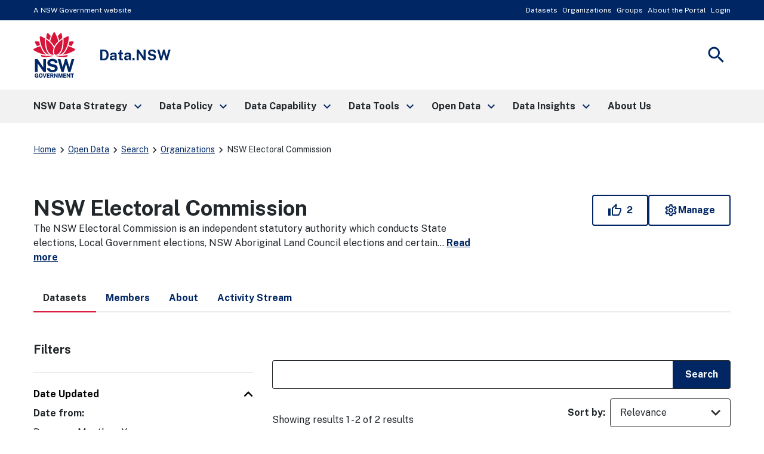

--- FILE ---
content_type: text/html; charset=utf-8
request_url: https://data.nsw.gov.au/data/organization/nsw-electoral-commission?dctype=Dataset&tags=council&tags=2015&res_format=HTML&license_id=cc-by
body_size: 21849
content:
<!DOCTYPE html>
    
    <!--[if IE 7]> <html lang="en" class="ie ie7"> <![endif]-->
    <!--[if IE 8]> <html lang="en" class="ie ie8"> <![endif]-->
    <!--[if IE 9]> <html lang="en" class="ie9"> <![endif]-->
    <!--[if gt IE 8]><!--> <html lang="en"> <!--<![endif]-->

  <head>
    
    <meta charset="utf-8" />
      <meta name="csrf_field_name" content="_csrf_token" />
      <meta name="_csrf_token" content="IjA1YTY2M2FkZjNkNWIyMTk0MTIxNmExMDFlMGNiYWUyOTAzNjZhOWYi.aXkZTA.1tJ-W6MCCU0X41-34vNKZg9XWgk" />

      <meta name="generator" content="ckan 2.11.4" />
      <meta name="viewport" content="width=device-width, initial-scale=1.0">
    <meta http-equiv="X-UA-Compatible" content="IE=edge" />
    <link href="/data/images/bg.jpg" rel="preload" as="image" />

    <title>NSW Electoral Commission - Organizations - Data.NSW</title>

    
    
  
    
    <link rel="shortcut icon" href="/base/images/ckan.ico" />
    
    
        <script type="text/javascript">
  (function(i,s,o,g,r,a,m){i['GoogleAnalyticsObject']=r;i[r]=i[r]||function(){
  (i[r].q=i[r].q||[]).push(arguments)},i[r].l=1*new Date();a=s.createElement(o),
  m=s.getElementsByTagName(o)[0];a.async=1;a.src=g;m.parentNode.insertBefore(a,m)
  })(window,document,'script','//www.google-analytics.com/analytics.js','ga');

  ga('create', 'UA-10506241-1', 'auto', {});
  
  ga('set', 'anonymizeIp', true);
  ga('send', 'pageview');
</script>
    

    <link rel="icon" href="/data/images/favicon.ico" />

  <link rel="alternate" type="application/atom+xml" title="Data.NSW - Datasets in organization: NSW Electoral Commission" href="/data/feeds/organization/nsw-electoral-commission.atom" />

    <link href="https://fonts.googleapis.com/css2?family=Public+Sans:ital,wght@0,400;0,700;1,400&display=swap" rel="stylesheet">
    <link href="https://fonts.googleapis.com/icon?family=Material+Icons" rel="stylesheet">
    <link href="https://fonts.googleapis.com/icon?family=Material+Icons+Outlined" rel="stylesheet">

    
    
    

    
    
  
  
      
      
      
    
  

  

    <link rel="stylesheet" media="all" href="https://fonts.googleapis.com/css?family=Montserrat:300,400,600,700,900">
    
    <link rel="stylesheet" href="//code.jquery.com/ui/1.11.1/themes/smoothness/jquery-ui.css"  type="text/css">

    <!--[if lt IE 9]>
        <style>
        .media-item {width: 92%;}
        .organisation .media-item {width: 43%;text-align: center;min-height: 200px;}
        .media-item .media-image {float: right;}
        .organisation .media-item .media-image {float: none;}
        </style>
    <![endif]-->




    
    <link href="/data/webassets/ckanext-nswdesignsystem/57158cbd-nswdesignsystem.css" rel="stylesheet"/>
<link href="/data/webassets/ckanext-admin_panel/54a33229-admin_panel.css" rel="stylesheet"/>
<link href="/data/webassets/ckanext-admin_panel/ba35cbb9-admin_panel-vendor-css.css" rel="stylesheet"/>
<link href="/data/webassets/base/51d427fe_main.css" rel="stylesheet"/>
<link href="/data/webassets/ckanext-activity/8dd77216_activity.css" rel="stylesheet"/>
<link href="/data/webassets/ckanext-scheming/728ec589_scheming_css.css" rel="stylesheet"/>
<link href="/data/webassets/ckanext-nsw/c82e1819_nsw.css" rel="stylesheet"/>
    
    <!-- Google Tag Manager -->
    <script>(function(w,d,s,l,i){
         w[l]=w[l]||[];w[l].push({'gtm.start': new Date().getTime(),event:'gtm.js'});
         var f=d.getElementsByTagName(s)[0], j=d.createElement(s),dl=l!='dataLayer'?'&l='+l:'';
         j.async=true;j.src= 'https://www.googletagmanager.com/gtm.js?id='+i+dl;
         f.parentNode.insertBefore(j,f);
     })(window,document,'script','dataLayer','GTM-NLK4FF9');</script>
    <!-- End Google Tag Manager -->
    
    


  </head>

  
  <body data-site-root="https://data.nsw.gov.au/data/" data-locale-root="https://data.nsw.gov.au/data/" >

    
        <div class="visually-hidden-focusable"><a href="#content">Skip to content</a></div>
    

    
        
    
        
  <!-- Google Tag Manager (noscript) -->
  <noscript><iframe src="https://www.googletagmanager.com/ns.html?id=GTM-NLK4FF9"
    height="0" width="0" style="display:none;visibility:hidden"></iframe></noscript>
  <!-- End Google Tag Manager (noscript) -->
  





    
        
    <div class="nsw-masthead">
        <div class="nsw-container">
            <div class="masthead-ckan-wrapper">
                <span class="mastead-gov-static">A NSW Government website</span>
                
                    
            

                
                    <nav class="account not-authed">
                        <ul class="list-unstyled">
                            
                            
                            

                            <li><a href="/data/dataset/">Datasets</a></li><li><a href="/data/organization/">Organizations</a></li><li><a href="/data/group/">Groups</a></li><li><a href="/data/about">About the Portal</a></li>
                            
                                
                                    <li><a href="/data/saml/login?sso=true">Login</a></li>
                                
                            
                        </ul>
                    </nav>

                

            

        
                
            </div>
        </div>
    </div>


    




    <header class="nsw-header">
        <div class="nsw-header__container">
            
    <div class="nsw-header__inner">
        <div class="nsw-header__main">
            
    <div class="nsw-header__waratah">
        <a href="/">
            <svg class="nsw-header__waratah-gov" viewBox="0 0 259 280" fill="none" xmlns="http://www.w3.org/2000/svg">
    <path class="hide" fill-rule="evenodd" clip-rule="evenodd" d="M24.208 270.207h-5.045v-4.277l11.15.054v13.676H26.08v-2.491c-.266.278-.553.556-.86.833-.673.585-1.49 1.07-2.433 1.434-.96.373-2.143.564-3.513.564-2.33 0-4.385-.539-6.109-1.6-1.727-1.065-3.073-2.594-4.007-4.538-.926-1.927-1.395-4.231-1.395-6.85 0-2.657.494-4.994 1.47-6.946.971-1.96 2.363-3.498 4.132-4.571 1.768-1.065 3.849-1.604 6.183-1.604 1.515 0 2.915.245 4.156.725 1.255.485 2.36 1.157 3.273 1.985a9.61 9.61 0 0 1 2.192 2.852 8.196 8.196 0 0 1 .872 3.319l.021.435h-6.038l-.062-.339a5.22 5.22 0 0 0-.814-1.981 4.562 4.562 0 0 0-1.537-1.43c-.614-.352-1.345-.531-2.175-.531-1.005 0-1.931.261-2.741.775-.806.51-1.458 1.351-1.935 2.495-.486 1.169-.731 2.74-.731 4.679 0 1.579.162 2.897.482 3.925.311 1.011.739 1.819 1.266 2.403.523.581 1.117.991 1.773 1.219a6.036 6.036 0 0 0 2.089.369c.669 0 1.27-.112 1.79-.328.523-.224.98-.514 1.354-.866.377-.356.676-.746.884-1.152.216-.41.349-.816.399-1.21l.14-1.028Zm20.878-16.312c2.354 0 4.435.534 6.179 1.587 1.752 1.061 3.13 2.59 4.086 4.546.947 1.935 1.428 4.281 1.428 6.967 0 2.648-.473 4.969-1.412 6.9-.946 1.948-2.317 3.469-4.073 4.521-1.744 1.053-3.837 1.583-6.212 1.583-2.396 0-4.502-.534-6.254-1.583-1.753-1.044-3.135-2.557-4.099-4.505-.947-1.927-1.428-4.252-1.428-6.912 0-2.673.486-5.015 1.449-6.954.968-1.956 2.355-3.486 4.12-4.551 1.764-1.061 3.853-1.599 6.216-1.599Zm0 21.185c1.117 0 2.093-.265 2.898-.787.802-.523 1.433-1.372 1.881-2.516.453-1.185.686-2.772.686-4.712 0-1.993-.237-3.618-.698-4.832-.444-1.181-1.08-2.056-1.885-2.603-.814-.543-1.782-.82-2.878-.82-1.1 0-2.072.277-2.886.82-.81.543-1.453 1.422-1.906 2.611-.47 1.223-.706 2.843-.706 4.82 0 1.944.237 3.531.702 4.712.452 1.148 1.092 1.997 1.902 2.515.81.527 1.781.792 2.89.792Zm23.764-2.93-6.162-17.829H57.09l8.654 25.251h6.195l8.73-25.251h-5.607L68.85 272.15Zm30.312-2.827H88.863v5.206l12.043.016v5.027H83.103v-25.251h17.632l-.016 4.99H88.892v5.089h10.27v4.923Zm22.482-1.529c.685-.613 1.246-1.401 1.678-2.341.419-.933.635-2.081.635-3.419 0-1.497-.311-2.835-.93-3.983-.619-1.169-1.599-2.093-2.919-2.756-1.3-.647-2.973-.974-4.975-.974h-10.738v25.243h5.759v-9.404h4.24l3.991 9.404h6.046l-4.651-10.456c.673-.357 1.3-.8 1.864-1.314Zm-3.513-5.64c0 .999-.336 1.79-1.025 2.428-.69.63-1.649.949-2.857.949h-4.095v-6.606h4.456c1.038 0 1.873.286 2.545.875.657.576.976 1.347.976 2.354Zm15.159-7.833 10.527 15.23v-15.23h5.776v25.251h-5.086l-10.98-15.86v15.86h-5.759v-25.251h5.522Zm33.949 16.461-5.29-16.461h-7.894v25.251h5.809v-16.266l5.124 16.266h4.485l5.162-16.357v16.357h5.826v-25.251h-7.878l-5.344 16.461Zm33.727-1.459h-10.298v5.206l12.046.016v5.027h-17.806v-25.251h17.636l-.021 4.99h-11.818v5.089h10.261v4.923Zm21.494.228-10.523-15.23h-5.527v25.251h5.756v-15.86l10.979 15.86h5.087v-25.251h-5.772v15.23Zm15.586-10.004h-7.388v-5.226h20.402v5.226h-7.217v20.025h-5.797v-20.025Z" fill="#002664"/>
    <path fill-rule="evenodd" clip-rule="evenodd" d="M146.699 209.236c-1.482-2.395-3.717-4.571-6.64-6.465-2.919-1.894-6.897-3.34-11.81-4.297l-13.678-2.814c-4.132-.891-6.981-2.043-8.468-3.419-1.449-1.343-2.184-3.129-2.184-5.309 0-1.388.316-2.652.943-3.759.623-1.111 1.528-2.093 2.687-2.922 1.166-.828 2.616-1.483 4.306-1.943 1.711-.469 3.633-.705 5.714-.705 2.74 0 5.211.361 7.346 1.078 2.109.713 3.857 1.881 5.194 3.481 1.338 1.6 2.16 3.775 2.442 6.465l.038.373h16.971l-.008-.427c-.075-4.575-1.371-8.773-3.85-12.474-2.483-3.705-6.141-6.681-10.879-8.852-4.726-2.164-10.623-3.262-17.528-3.262-5.801 0-11.117 1.011-15.805 3.009-4.7 2.002-8.475 4.89-11.212 8.587-2.749 3.717-4.12 8.164-4.078 13.224.112 6.175 1.99 11.186 5.577 14.903 3.576 3.697 8.476 6.158 14.567 7.306l13.795 2.81c2.529.502 4.825 1.16 6.823 1.96 1.96.784 3.525 1.803 4.651 3.03 1.1 1.197 1.657 2.772 1.657 4.67 0 2.114-.694 3.9-2.06 5.301-1.4 1.434-3.301 2.515-5.643 3.224-2.388.721-5.058 1.086-7.936 1.086-2.807 0-5.394-.435-7.686-1.297-2.28-.85-4.194-2.093-5.689-3.693-1.491-1.591-2.513-3.585-3.04-5.918l-.075-.327H83.846l.045.46c.407 4.045 1.666 7.629 3.738 10.659 2.068 3.009 4.717 5.545 7.873 7.551 3.148 1.993 6.677 3.514 10.494 4.513a46.33 46.33 0 0 0 11.693 1.5c6.466 0 12.2-1.019 17.046-3.034 4.867-2.022 8.717-4.807 11.449-8.276 2.753-3.493 4.148-7.476 4.148-11.848 0-2.064-.232-4.36-.697-6.822-.478-2.482-1.466-4.948-2.936-7.327ZM25.937 191.763l36.916 53.312H77.87v-79.724H61.072v51.282L25.754 165.53l-.125-.179H9.19v79.724h16.748v-53.312Zm196.637 24.577 14.388-50.987h16.457l-23.587 79.724h-13.367l-14.554-50.469-14.659 50.469h-13.147l-23.533-79.724h16.511l14.384 50.979 14.389-50.979h12.167l14.551 50.987Z" fill="#002664"/>
    <path d="M122.291 145.572c-19.75-2.424-38.934 3.904-72.69-5.263-3.447-.937-4.718 2.694-2.854 5.736 9.07 14.803 54.881 3.203 75.635 1.065.906-.095.814-1.426-.091-1.538ZM208.735 140.309c-33.756 9.167-52.941 2.839-72.691 5.263-.905.112-1 1.447-.091 1.538 20.759 2.138 66.566 13.738 75.635-1.065 1.864-3.042.594-6.673-2.853-5.736ZM59.882 119.132c-6.864-10.058-12.474-21.31-16.818-33.69-13.101 3.826-26.51 9.346-40.16 16.57a5.388 5.388 0 0 0-2.902 4.67 5.38 5.38 0 0 0 2.653 4.812c26.431 15.802 52.273 24.841 76.93 26.933-7.34-4.475-14.072-11.044-19.703-19.295ZM23.059 85.513a201.529 201.529 0 0 1 17.976-6.233c-2.126-6.896-3.87-14.12-5.249-21.658-6.827-.85-13.89-1.4-21.199-1.641-.062 0-.128-.004-.19-.004a5.391 5.391 0 0 0-4.647 2.602 5.383 5.383 0 0 0-.12 5.483c4.243 7.659 8.724 14.808 13.429 21.45ZM88.005 135.572c4.099 1.807 8.293 2.818 12.358 3.029-9.953-7.12-17.773-19.192-22.278-34.58-5.805-19.81-7.745-41.666-5.83-65.247-7.832-4.936-16.32-9.557-25.46-13.85a5.428 5.428 0 0 0-5.402.43 5.396 5.396 0 0 0-2.388 4.841c2.126 34.215 10.95 62.915 26.223 85.298 6.404 9.391 14.281 16.332 22.777 20.079ZM107.488 23.577A253.323 253.323 0 0 0 92.235 6.735c-1.063-1.078-2.433-1.65-3.85-1.65-.506 0-1.017.075-1.523.224-1.923.568-3.314 2.106-3.733 4.115-1.072 5.164-3.11 15.69-4.012 26.101 7.014 4.613 13.492 9.49 19.426 14.621 2.3-8.757 5.29-17.63 8.945-26.569ZM255.42 102.007c-13.65-7.223-27.058-12.744-40.16-16.569-4.343 12.38-9.953 23.631-16.818 33.689-5.63 8.255-12.362 14.82-19.708 19.296 24.658-2.093 50.5-11.132 76.931-26.934 1.715-1.024 2.707-2.822 2.653-4.811-.045-1.99-1.133-3.734-2.898-4.671ZM235.273 85.513c4.705-6.643 9.186-13.796 13.43-21.455.963-1.74.922-3.788-.121-5.483a5.4 5.4 0 0 0-4.837-2.598c-7.309.24-14.377.796-21.199 1.641-1.375 7.539-3.123 14.762-5.249 21.658a203.803 203.803 0 0 1 17.976 6.237ZM180.247 104.025c-4.505 15.384-12.329 27.46-22.278 34.58 4.065-.211 8.263-1.227 12.358-3.034 8.496-3.746 16.373-10.688 22.777-20.075 15.273-22.383 24.097-51.082 26.223-85.297a5.394 5.394 0 0 0-2.388-4.84 5.428 5.428 0 0 0-5.402-.432c-9.14 4.29-17.628 8.91-25.46 13.85 1.915 23.582-.029 45.434-5.83 65.248ZM179.214 35.52c-.901-10.406-2.94-20.932-4.011-26.1-.416-2.01-1.811-3.547-3.733-4.115a5.39 5.39 0 0 0-1.524-.224c-1.416 0-2.787.572-3.85 1.65-5.485 5.549-10.568 11.164-15.252 16.842 3.654 8.939 6.644 17.812 8.949 26.565 5.934-5.127 12.407-10.005 19.421-14.617ZM129.144 87.229c6.64-13.092 17.246-24.829 25.21-32.243-4.372-17.779-11.104-34.55-20.397-52.097C132.998 1.078 131.195 0 129.148 0s-3.845 1.082-4.808 2.889c-9.389 17.604-16.237 35.122-20.377 52.093 8.313 7.688 19.28 20.224 25.181 32.247Z" fill="#D7153A"/>
    <path d="M153.541 133.686c6.885-4.833 13.77-13.254 18.139-24.97 8.458-22.681 9.334-47.945 8.122-65.823-15.331 10.215-39.665 31.55-47.975 54.36-3.911 10.734-5.734 25.355-2.72 33.511 1.259 3.411 3.401 5.997 6.345 7.227 4.46 1.865 11.312.456 18.089-4.305ZM125.713 95.261c-2.027-4.724-4.261-9.18-7.728-14.186-9.809-14.16-23.026-26.933-39.475-38.185-.17 2.652-2.57 31.297 5.851 59.304 6.408 21.302 17.354 29.98 23.354 33.333 6.038 3.369 11.561 4.165 18.039 2.557-6.565-8.935-5.747-27.27-.041-42.823Z" fill="#D7153A"/>
</svg>
            <span class="sr-only">NSW Government</span>
        </a>
    </div>
    <div class="nsw-header__name">
        <div class="nsw-header__title">Data.NSW</div>
    </div>

        </div>
        <div class="nsw-header__menu">
            <button type="button" class="js-open-nav" aria-expanded="false" aria-controls="main-nav">
                <span class="material-icons nsw-material-icons" focusable="false" aria-hidden="true">menu</span>
                <span><span class="sr-only">Open</span> Menu</span>
            </button>
        </div>

        <div class="nsw-header__search">
            <button type="button" class="js-open-search" aria-expanded="false" aria-controls="header-search">
                <span class="material-icons nsw-material-icons" focusable="false" aria-hidden="true">search</span>
                <span><span class="sr-only">Show</span> Search</span>
            </button>
        </div>
    </div>

            

    <div class="nsw-header__search-area js-search-area" id="header-search" hidden>
        
    <form role="search" action="/content-search/node">
        <label for="nsw-header-input" class="sr-only">Search site for:</label>
        <input class="nsw-header__input js-search-input" type="text"
               autocomplete="off" id="nsw-header-input" name="keys">
        <button class="nsw-icon-button nsw-icon-button--flex" type="submit">
            <span class="material-icons nsw-material-icons" focusable="false" aria-hidden="true">search</span>
            <span class="sr-only">Search</span>
        </button>
    </form>

        <button class="nsw-icon-button js-close-search" aria-expanded="true" aria-controls="header-search">
            <span class="material-icons nsw-material-icons" focusable="false" aria-hidden="true">close</span>
            <span class="sr-only">Close search</span>
        </button>
    </div>

        </div>
    </header>



    <nav class="nsw-main-nav js-mega-menu" id="main-nav" aria-label="Main menu">
        <div class="nsw-main-nav__header">
            <div class="nsw-main-nav__title">Menu</div>
            <button class="nsw-icon-button js-close-nav" type="button" aria-expanded="true">
                <span class="material-icons nsw-material-icons" focusable="false" aria-hidden="true">close</span>
                <span class="sr-only">Close Menu</span>
            </button>
        </div>

        <ul class="nsw-main-nav__list">
            
                
    <li>
        
    <a href="/nsw-government-data-strategy" role="button" aria-expanded="false" aria-controls="sub-nav-0">
        <span>NSW Data Strategy</span>
        
            <span class="material-icons nsw-material-icons" focusable="false" aria-hidden="true">keyboard_arrow_right</span>
        
    </a>


        
            <div class="nsw-main-nav__sub-nav" id="sub-nav-0"
                 role="region" aria-label="NSW Data Strategy Submenu">
                <div class="nsw-main-nav__header">
                    <button class="nsw-icon-button nsw-icon-button--flex js-close-sub-nav"
                            type="button" aria-expanded="true" aria-controls="sub-nav-0">
                        <span class="material-icons nsw-material-icons" focusable="false" aria-hidden="true">keyboard_arrow_left</span>
                        <span>Back<span class="sr-only"> to previous menu</span></span>
                    </button>

                    <button class="nsw-icon-button js-close-nav" type="button" aria-expanded="true">
                        <span class="material-icons nsw-material-icons" focusable="false" aria-hidden="true">close</span>
                        <span class="sr-only">Close Menu</span>
                    </button>
                </div>

                <div class="nsw-main-nav__title">
                    <a href="/nsw-government-data-strategy">
                        <span>NSW Data Strategy</span>
                        <span class="material-icons nsw-material-icons" focusable="false" aria-hidden="true">east</span>
                    </a>
                </div>

                

                <ul class="nsw-main-nav__sub-list">
                    
                        
    <li>
        
    <a href="/nsw-government-data-strategy/nsw-government-data-strategy-introduction" role="button" aria-expanded="false" aria-controls="sub-nav-0-0">
        <span>Introduction</span>
        
    </a>


        
    </li>

                    
                        
    <li>
        
    <a href="/nsw-government-data-strategy/our-vision" role="button" aria-expanded="false" aria-controls="sub-nav-0-1">
        <span>Our Vision</span>
        
    </a>


        
    </li>

                    
                        
    <li>
        
    <a href="/nsw-government-data-strategy/nsw-data-reform" role="button" aria-expanded="false" aria-controls="sub-nav-0-2">
        <span>NSW Data Reform</span>
        
    </a>


        
    </li>

                    
                        
    <li>
        
    <a href="/nsw-government-data-strategy/connected-government" role="button" aria-expanded="false" aria-controls="sub-nav-0-3">
        <span>Connected Government</span>
        
    </a>


        
    </li>

                    
                        
    <li>
        
    <a href="/nsw-government-data-strategy/themes-principles-and-actions" role="button" aria-expanded="false" aria-controls="sub-nav-0-4">
        <span>Themes, Principles and Actions</span>
        
            <span class="material-icons nsw-material-icons" focusable="false" aria-hidden="true">keyboard_arrow_right</span>
        
    </a>


        
            <div class="nsw-main-nav__sub-nav" id="sub-nav-0-4"
                 role="region" aria-label="Themes, Principles and Actions Submenu">
                <div class="nsw-main-nav__header">
                    <button class="nsw-icon-button nsw-icon-button--flex js-close-sub-nav"
                            type="button" aria-expanded="true" aria-controls="sub-nav-0-4">
                        <span class="material-icons nsw-material-icons" focusable="false" aria-hidden="true">keyboard_arrow_left</span>
                        <span>Back<span class="sr-only"> to previous menu</span></span>
                    </button>

                    <button class="nsw-icon-button js-close-nav" type="button" aria-expanded="true">
                        <span class="material-icons nsw-material-icons" focusable="false" aria-hidden="true">close</span>
                        <span class="sr-only">Close Menu</span>
                    </button>
                </div>

                <div class="nsw-main-nav__title">
                    <a href="/nsw-government-data-strategy/themes-principles-and-actions">
                        <span>Themes, Principles and Actions</span>
                        <span class="material-icons nsw-material-icons" focusable="false" aria-hidden="true">east</span>
                    </a>
                </div>

                

                <ul class="nsw-main-nav__sub-list">
                    
                        
    <li>
        
    <a href="/nsw-government-data-strategy/themes-principles-and-actions/accelerating-actionable-insights" role="button" aria-expanded="false" aria-controls="sub-nav-0-4-0">
        <span>Accelerating actionable insights</span>
        
            <span class="material-icons nsw-material-icons" focusable="false" aria-hidden="true">keyboard_arrow_right</span>
        
    </a>


        
            <div class="nsw-main-nav__sub-nav" id="sub-nav-0-4-0"
                 role="region" aria-label="Accelerating actionable insights Submenu">
                <div class="nsw-main-nav__header">
                    <button class="nsw-icon-button nsw-icon-button--flex js-close-sub-nav"
                            type="button" aria-expanded="true" aria-controls="sub-nav-0-4-0">
                        <span class="material-icons nsw-material-icons" focusable="false" aria-hidden="true">keyboard_arrow_left</span>
                        <span>Back<span class="sr-only"> to previous menu</span></span>
                    </button>

                    <button class="nsw-icon-button js-close-nav" type="button" aria-expanded="true">
                        <span class="material-icons nsw-material-icons" focusable="false" aria-hidden="true">close</span>
                        <span class="sr-only">Close Menu</span>
                    </button>
                </div>

                <div class="nsw-main-nav__title">
                    <a href="/nsw-government-data-strategy/themes-principles-and-actions/accelerating-actionable-insights">
                        <span>Accelerating actionable insights</span>
                        <span class="material-icons nsw-material-icons" focusable="false" aria-hidden="true">east</span>
                    </a>
                </div>

                

                <ul class="nsw-main-nav__sub-list">
                    
                        
    <li>
        
    <a href="/nsw-government-data-strategy/themes-principles-and-actions/accelerating-actionable-insights/nsw-better-outcomes-lab" role="button" aria-expanded="false" aria-controls="sub-nav-0-4-0-0">
        <span>NSW Better Outcomes Lab</span>
        
    </a>


        
    </li>

                    
                        
    <li>
        
    <a href="/nsw-government-data-strategy/themes-principles-and-actions/accelerating-actionable-insights/case-study-new-south-wales-nsw-trend-atlas" role="button" aria-expanded="false" aria-controls="sub-nav-0-4-0-1">
        <span>New South Wales (NSW) Trend Atlas</span>
        
    </a>


        
    </li>

                    
                        
    <li>
        
    <a href="/nsw-government-data-strategy/themes-principles-and-actions/accelerating-actionable-insights/case-study-nsw-suicide-monitoring-system" role="button" aria-expanded="false" aria-controls="sub-nav-0-4-0-2">
        <span>NSW Suicide Monitoring System</span>
        
    </a>


        
    </li>

                    
                        
    <li>
        
    <a href="/nsw-government-data-strategy/themes-principles-and-actions/accelerating-actionable-insights/case-study-pathways-care-longitudinal-study-pocls" role="button" aria-expanded="false" aria-controls="sub-nav-0-4-0-3">
        <span>Pathways of Care Longitudinal Study (POCLS)</span>
        
    </a>


        
    </li>

                    
                        
    <li>
        
    <a href="/nsw-government-data-strategy/themes-principles-and-actions/accelerating-actionable-insights/case-study-healthstats-nsw" role="button" aria-expanded="false" aria-controls="sub-nav-0-4-0-4">
        <span>HealthStats NSW</span>
        
    </a>


        
    </li>

                    
                        
    <li>
        
    <a href="/nsw-government-data-strategy/themes-principles-and-actions/accelerating-actionable-insights/case-study-domestic-violence-mobile-application-police" role="button" aria-expanded="false" aria-controls="sub-nav-0-4-0-5">
        <span>Domestic violence mobile application for police</span>
        
    </a>


        
    </li>

                    
                </ul>
            </div>

        
    </li>

                    
                        
    <li>
        
    <a href="/nsw-government-data-strategy/themes-principles-and-actions/treating-data-asset" role="button" aria-expanded="false" aria-controls="sub-nav-0-4-1">
        <span>Treating data as an asset</span>
        
            <span class="material-icons nsw-material-icons" focusable="false" aria-hidden="true">keyboard_arrow_right</span>
        
    </a>


        
            <div class="nsw-main-nav__sub-nav" id="sub-nav-0-4-1"
                 role="region" aria-label="Treating data as an asset Submenu">
                <div class="nsw-main-nav__header">
                    <button class="nsw-icon-button nsw-icon-button--flex js-close-sub-nav"
                            type="button" aria-expanded="true" aria-controls="sub-nav-0-4-1">
                        <span class="material-icons nsw-material-icons" focusable="false" aria-hidden="true">keyboard_arrow_left</span>
                        <span>Back<span class="sr-only"> to previous menu</span></span>
                    </button>

                    <button class="nsw-icon-button js-close-nav" type="button" aria-expanded="true">
                        <span class="material-icons nsw-material-icons" focusable="false" aria-hidden="true">close</span>
                        <span class="sr-only">Close Menu</span>
                    </button>
                </div>

                <div class="nsw-main-nav__title">
                    <a href="/nsw-government-data-strategy/themes-principles-and-actions/treating-data-asset">
                        <span>Treating data as an asset</span>
                        <span class="material-icons nsw-material-icons" focusable="false" aria-hidden="true">east</span>
                    </a>
                </div>

                

                <ul class="nsw-main-nav__sub-list">
                    
                        
    <li>
        
    <a href="/nsw-government-data-strategy/themes-principles-and-actions/treating-data-asset/case-study-national-disability-data-asset-ndda" role="button" aria-expanded="false" aria-controls="sub-nav-0-4-1-0">
        <span>National Disability Data Asset (NDDA)</span>
        
    </a>


        
    </li>

                    
                        
    <li>
        
    <a href="/nsw-government-data-strategy/themes-principles-and-actions/treating-data-asset/case-study-nsw-human-services-dataset" role="button" aria-expanded="false" aria-controls="sub-nav-0-4-1-1">
        <span>NSW Human Services Dataset</span>
        
    </a>


        
    </li>

                    
                        
    <li>
        
    <a href="/nsw-government-data-strategy/themes-principles-and-actions/treating-data-asset/case-study-dpie-information-asset-register" role="button" aria-expanded="false" aria-controls="sub-nav-0-4-1-2">
        <span>DPIE Information Asset Register (IAR)</span>
        
    </a>


        
    </li>

                    
                        
    <li>
        
    <a href="/nsw-government-data-strategy/themes-principles-and-actions/treating-data-asset/case-study-POCLS" role="button" aria-expanded="false" aria-controls="sub-nav-0-4-1-3">
        <span>Pathways of Care Longitudinal Study (POCLS)</span>
        
    </a>


        
    </li>

                    
                </ul>
            </div>

        
    </li>

                    
                        
    <li>
        
    <a href="/nsw-government-data-strategy/themes-principles-and-actions/strengthening-transparency-and-trust" role="button" aria-expanded="false" aria-controls="sub-nav-0-4-2">
        <span>Strengthening transparency and trust</span>
        
            <span class="material-icons nsw-material-icons" focusable="false" aria-hidden="true">keyboard_arrow_right</span>
        
    </a>


        
            <div class="nsw-main-nav__sub-nav" id="sub-nav-0-4-2"
                 role="region" aria-label="Strengthening transparency and trust Submenu">
                <div class="nsw-main-nav__header">
                    <button class="nsw-icon-button nsw-icon-button--flex js-close-sub-nav"
                            type="button" aria-expanded="true" aria-controls="sub-nav-0-4-2">
                        <span class="material-icons nsw-material-icons" focusable="false" aria-hidden="true">keyboard_arrow_left</span>
                        <span>Back<span class="sr-only"> to previous menu</span></span>
                    </button>

                    <button class="nsw-icon-button js-close-nav" type="button" aria-expanded="true">
                        <span class="material-icons nsw-material-icons" focusable="false" aria-hidden="true">close</span>
                        <span class="sr-only">Close Menu</span>
                    </button>
                </div>

                <div class="nsw-main-nav__title">
                    <a href="/nsw-government-data-strategy/themes-principles-and-actions/strengthening-transparency-and-trust">
                        <span>Strengthening transparency and trust</span>
                        <span class="material-icons nsw-material-icons" focusable="false" aria-hidden="true">east</span>
                    </a>
                </div>

                

                <ul class="nsw-main-nav__sub-list">
                    
                        
    <li>
        
    <a href="/nsw-government-data-strategy/themes-principles-and-actions/strengthening-transparency-and-trust/case-study-personal-information-factor-pif-tool" role="button" aria-expanded="false" aria-controls="sub-nav-0-4-2-0">
        <span>Personal Information Factor (PIF) Tool</span>
        
    </a>


        
    </li>

                    
                        
    <li>
        
    <a href="/nsw-government-data-strategy/themes-principles-and-actions/strengthening-transparency-and-trust/case-study-ngaramanala-and-pathways-care-longitudinal-study" role="button" aria-expanded="false" aria-controls="sub-nav-0-4-2-1">
        <span>Ngaramanala and the Pathways of Care Longitudinal Study (POCLS)</span>
        
    </a>


        
    </li>

                    
                        
    <li>
        
    <a href="/nsw-government-data-strategy/themes-principles-and-actions/strengthening-transparency-and-trust/case-study-service-point" role="button" aria-expanded="false" aria-controls="sub-nav-0-4-2-2">
        <span>Service Point</span>
        
    </a>


        
    </li>

                    
                </ul>
            </div>

        
    </li>

                    
                        
    <li>
        
    <a href="/data-policy/nsw-government-data-strategy/themes-principles-and-actions/fostering-culture-leadership-and-capability" role="button" aria-expanded="false" aria-controls="sub-nav-0-4-3">
        <span>Fostering culture, leadership and capability</span>
        
            <span class="material-icons nsw-material-icons" focusable="false" aria-hidden="true">keyboard_arrow_right</span>
        
    </a>


        
            <div class="nsw-main-nav__sub-nav" id="sub-nav-0-4-3"
                 role="region" aria-label="Fostering culture, leadership and capability Submenu">
                <div class="nsw-main-nav__header">
                    <button class="nsw-icon-button nsw-icon-button--flex js-close-sub-nav"
                            type="button" aria-expanded="true" aria-controls="sub-nav-0-4-3">
                        <span class="material-icons nsw-material-icons" focusable="false" aria-hidden="true">keyboard_arrow_left</span>
                        <span>Back<span class="sr-only"> to previous menu</span></span>
                    </button>

                    <button class="nsw-icon-button js-close-nav" type="button" aria-expanded="true">
                        <span class="material-icons nsw-material-icons" focusable="false" aria-hidden="true">close</span>
                        <span class="sr-only">Close Menu</span>
                    </button>
                </div>

                <div class="nsw-main-nav__title">
                    <a href="/data-policy/nsw-government-data-strategy/themes-principles-and-actions/fostering-culture-leadership-and-capability">
                        <span>Fostering culture, leadership and capability</span>
                        <span class="material-icons nsw-material-icons" focusable="false" aria-hidden="true">east</span>
                    </a>
                </div>

                

                <ul class="nsw-main-nav__sub-list">
                    
                        
    <li>
        
    <a href="/nsw-government-data-strategy/themes-principles-and-actions/fostering-culture-leadership-and-capability/case-study-water-data" role="button" aria-expanded="false" aria-controls="sub-nav-0-4-3-0">
        <span>Water Data</span>
        
    </a>


        
    </li>

                    
                        
    <li>
        
    <a href="/nsw-government-data-strategy/themes-principles-and-actions/fostering-culture-leadership-and-capability/case-study-nsw-health-data-literacy-capability-framework" role="button" aria-expanded="false" aria-controls="sub-nav-0-4-3-1">
        <span>NSW Health Data Literacy Capability Framework</span>
        
    </a>


        
    </li>

                    
                </ul>
            </div>

        
    </li>

                    
                </ul>
            </div>

        
    </li>

                    
                        
    <li>
        
    <a href="/nsw-government-data-strategy/next-steps" role="button" aria-expanded="false" aria-controls="sub-nav-0-5">
        <span>Next Steps</span>
        
    </a>


        
    </li>

                    
                        
    <li>
        
    <a href="/nsw-government-data-strategy/actions-and-future-outlook" role="button" aria-expanded="false" aria-controls="sub-nav-0-6">
        <span>Actions and Future Outlook</span>
        
    </a>


        
    </li>

                    
                        
    <li>
        
    <a href="/nsw-government-data-strategy/glossary" role="button" aria-expanded="false" aria-controls="sub-nav-0-7">
        <span>NSW Government Data Strategy Glossary</span>
        
    </a>


        
    </li>

                    
                </ul>
            </div>

        
    </li>

            
                
    <li>
        
    <a href="/data-policy" role="button" aria-expanded="false" aria-controls="sub-nav-1">
        <span>Data Policy</span>
        
            <span class="material-icons nsw-material-icons" focusable="false" aria-hidden="true">keyboard_arrow_right</span>
        
    </a>


        
            <div class="nsw-main-nav__sub-nav" id="sub-nav-1"
                 role="region" aria-label="Data Policy Submenu">
                <div class="nsw-main-nav__header">
                    <button class="nsw-icon-button nsw-icon-button--flex js-close-sub-nav"
                            type="button" aria-expanded="true" aria-controls="sub-nav-1">
                        <span class="material-icons nsw-material-icons" focusable="false" aria-hidden="true">keyboard_arrow_left</span>
                        <span>Back<span class="sr-only"> to previous menu</span></span>
                    </button>

                    <button class="nsw-icon-button js-close-nav" type="button" aria-expanded="true">
                        <span class="material-icons nsw-material-icons" focusable="false" aria-hidden="true">close</span>
                        <span class="sr-only">Close Menu</span>
                    </button>
                </div>

                <div class="nsw-main-nav__title">
                    <a href="/data-policy">
                        <span>Data Policy</span>
                        <span class="material-icons nsw-material-icons" focusable="false" aria-hidden="true">east</span>
                    </a>
                </div>

                

                <ul class="nsw-main-nav__sub-list">
                    
                        
    <li>
        
    <a href="/data-policy/data-and-information-custodianship-policy" role="button" aria-expanded="false" aria-controls="sub-nav-1-0">
        <span>NSW Data and Information Custodianship Policy</span>
        
    </a>


        
    </li>

                    
                        
    <li>
        
    <a href="/data-policy/nsw-government-open-data-policy" role="button" aria-expanded="false" aria-controls="sub-nav-1-1">
        <span>NSW Government Open Data Policy</span>
        
    </a>


        
    </li>

                    
                        
    <li>
        
    <a href="/data-policy/smart-places-data-protection-policy" role="button" aria-expanded="false" aria-controls="sub-nav-1-2">
        <span>NSW Smart Places Data Protection Policy</span>
        
    </a>


        
    </li>

                    
                        
    <li>
        
    <a href="/data-policy/data-quality-reporting-standard" role="button" aria-expanded="false" aria-controls="sub-nav-1-3">
        <span>NSW Government Standard for Data Quality Reporting</span>
        
    </a>


        
    </li>

                    
                        
    <li>
        
    <a href="/data-policy/infrastructure-data-management-framework" role="button" aria-expanded="false" aria-controls="sub-nav-1-4">
        <span>Infrastructure Data Management Framework</span>
        
    </a>


        
    </li>

                    
                        
    <li>
        
    <a href="/data-policy/nsw-government-information-classification-labelling-and-handling-guidelines" role="button" aria-expanded="false" aria-controls="sub-nav-1-5">
        <span>NSW Government Information Classification, Labelling and Handling Guidelines</span>
        
    </a>


        
    </li>

                    
                        
    <li>
        
    <a href="/data-policy/key-nsw-data-legislation" role="button" aria-expanded="false" aria-controls="sub-nav-1-6">
        <span>Key NSW Data Legislation</span>
        
    </a>


        
    </li>

                    
                </ul>
            </div>

        
    </li>

            
                
    <li>
        
    <a href="/data-capability" role="button" aria-expanded="false" aria-controls="sub-nav-2">
        <span>Data Capability</span>
        
            <span class="material-icons nsw-material-icons" focusable="false" aria-hidden="true">keyboard_arrow_right</span>
        
    </a>


        
            <div class="nsw-main-nav__sub-nav" id="sub-nav-2"
                 role="region" aria-label="Data Capability Submenu">
                <div class="nsw-main-nav__header">
                    <button class="nsw-icon-button nsw-icon-button--flex js-close-sub-nav"
                            type="button" aria-expanded="true" aria-controls="sub-nav-2">
                        <span class="material-icons nsw-material-icons" focusable="false" aria-hidden="true">keyboard_arrow_left</span>
                        <span>Back<span class="sr-only"> to previous menu</span></span>
                    </button>

                    <button class="nsw-icon-button js-close-nav" type="button" aria-expanded="true">
                        <span class="material-icons nsw-material-icons" focusable="false" aria-hidden="true">close</span>
                        <span class="sr-only">Close Menu</span>
                    </button>
                </div>

                <div class="nsw-main-nav__title">
                    <a href="/data-capability">
                        <span>Data Capability</span>
                        <span class="material-icons nsw-material-icons" focusable="false" aria-hidden="true">east</span>
                    </a>
                </div>

                

                <ul class="nsw-main-nav__sub-list">
                    
                        
    <li>
        
    <a href="/data-capability/data-governance-toolkit" role="button" aria-expanded="false" aria-controls="sub-nav-2-0">
        <span>Data Governance Toolkit</span>
        
            <span class="material-icons nsw-material-icons" focusable="false" aria-hidden="true">keyboard_arrow_right</span>
        
    </a>


        
            <div class="nsw-main-nav__sub-nav" id="sub-nav-2-0"
                 role="region" aria-label="Data Governance Toolkit Submenu">
                <div class="nsw-main-nav__header">
                    <button class="nsw-icon-button nsw-icon-button--flex js-close-sub-nav"
                            type="button" aria-expanded="true" aria-controls="sub-nav-2-0">
                        <span class="material-icons nsw-material-icons" focusable="false" aria-hidden="true">keyboard_arrow_left</span>
                        <span>Back<span class="sr-only"> to previous menu</span></span>
                    </button>

                    <button class="nsw-icon-button js-close-nav" type="button" aria-expanded="true">
                        <span class="material-icons nsw-material-icons" focusable="false" aria-hidden="true">close</span>
                        <span class="sr-only">Close Menu</span>
                    </button>
                </div>

                <div class="nsw-main-nav__title">
                    <a href="/data-capability/data-governance-toolkit">
                        <span>Data Governance Toolkit</span>
                        <span class="material-icons nsw-material-icons" focusable="false" aria-hidden="true">east</span>
                    </a>
                </div>

                
                    <div class="nsw-main-nav__description">
                        Data Governance Toolkit
                    </div>
                

                <ul class="nsw-main-nav__sub-list">
                    
                        
    <li>
        
    <a href="/data-capability/data-governance-toolkit/module-1-introduction-to-data-governance" role="button" aria-expanded="false" aria-controls="sub-nav-2-0-0">
        <span>Module 1: Introduction to Data Governance</span>
        
    </a>


        
    </li>

                    
                        
    <li>
        
    <a href="/data-capability/data-governance-toolkit/module-2-legal-policy-context" role="button" aria-expanded="false" aria-controls="sub-nav-2-0-1">
        <span>Module 2: Legal and Policy Context</span>
        
    </a>


        
    </li>

                    
                        
    <li>
        
    <a href="/data-capability/data-governance-toolkit/module-3-data-governance" role="button" aria-expanded="false" aria-controls="sub-nav-2-0-2">
        <span>Module 3: Data Governance Model</span>
        
    </a>


        
    </li>

                    
                        
    <li>
        
    <a href="/data-capability/data-governance-toolkit/module-4-strategy-planning" role="button" aria-expanded="false" aria-controls="sub-nav-2-0-3">
        <span>Module 4: Strategy and Planning</span>
        
    </a>


        
    </li>

                    
                        
    <li>
        
    <a href="/data-capability/data-governance-toolkit/module-5-organisational-structures" role="button" aria-expanded="false" aria-controls="sub-nav-2-0-4">
        <span>Module 5: Organisational Structures</span>
        
    </a>


        
    </li>

                    
                        
    <li>
        
    <a href="/data-capability/data-governance-toolkit/module-6-assigning-roles-and-responsibilities" role="button" aria-expanded="false" aria-controls="sub-nav-2-0-5">
        <span>Module 6: Assigning roles and responsibilities</span>
        
    </a>


        
    </li>

                    
                        
    <li>
        
    <a href="/data-capability/data-governance-toolkit/module-7-leadership" role="button" aria-expanded="false" aria-controls="sub-nav-2-0-6">
        <span>Module 7: Leadership</span>
        
    </a>


        
    </li>

                    
                        
    <li>
        
    <a href="/data-capability/data-governance-toolkit/module-8-data-driven-culture" role="button" aria-expanded="false" aria-controls="sub-nav-2-0-7">
        <span>Module 8: Data-driven Culture</span>
        
    </a>


        
    </li>

                    
                        
    <li>
        
    <a href="/data-capability/data-governance-toolkit/module-9-workforce-skills-and-capability" role="button" aria-expanded="false" aria-controls="sub-nav-2-0-8">
        <span>Module 9: Workforce Skills and Capability</span>
        
    </a>


        
    </li>

                    
                        
    <li>
        
    <a href="/data-capability/data-governance-toolkit/module-10-technology" role="button" aria-expanded="false" aria-controls="sub-nav-2-0-9">
        <span>Module 10: Technology</span>
        
    </a>


        
    </li>

                    
                        
    <li>
        
    <a href="/data-capability/data-governance-toolkit/module-11-data-management" role="button" aria-expanded="false" aria-controls="sub-nav-2-0-10">
        <span>Module 11: Data Management</span>
        
    </a>


        
    </li>

                    
                        
    <li>
        
    <a href="/data-capability/data-governance-toolkit/module-12-data-governance-checklist" role="button" aria-expanded="false" aria-controls="sub-nav-2-0-11">
        <span>Module 12: Data Governance Checklist</span>
        
    </a>


        
    </li>

                    
                </ul>
            </div>

        
    </li>

                    
                        
    <li>
        
    <a href="/data-capability/data-champions-network" role="button" aria-expanded="false" aria-controls="sub-nav-2-1">
        <span>Data Champions Network</span>
        
    </a>


        
    </li>

                    
                        
    <li>
        
    <a href="/data-capability/nsw-government-data-glossary" role="button" aria-expanded="false" aria-controls="sub-nav-2-2">
        <span>NSW Government Data Glossary</span>
        
    </a>


        
    </li>

                    
                        
    <li>
        
    <a href="/data-capability/safe-researcher-training-course" role="button" aria-expanded="false" aria-controls="sub-nav-2-3">
        <span>Safe Researcher Training Course</span>
        
    </a>


        
    </li>

                    
                </ul>
            </div>

        
    </li>

            
                
    <li>
        
    <a href="/data-tools" role="button" aria-expanded="false" aria-controls="sub-nav-3">
        <span>Data Tools</span>
        
            <span class="material-icons nsw-material-icons" focusable="false" aria-hidden="true">keyboard_arrow_right</span>
        
    </a>


        
            <div class="nsw-main-nav__sub-nav" id="sub-nav-3"
                 role="region" aria-label="Data Tools Submenu">
                <div class="nsw-main-nav__header">
                    <button class="nsw-icon-button nsw-icon-button--flex js-close-sub-nav"
                            type="button" aria-expanded="true" aria-controls="sub-nav-3">
                        <span class="material-icons nsw-material-icons" focusable="false" aria-hidden="true">keyboard_arrow_left</span>
                        <span>Back<span class="sr-only"> to previous menu</span></span>
                    </button>

                    <button class="nsw-icon-button js-close-nav" type="button" aria-expanded="true">
                        <span class="material-icons nsw-material-icons" focusable="false" aria-hidden="true">close</span>
                        <span class="sr-only">Close Menu</span>
                    </button>
                </div>

                <div class="nsw-main-nav__title">
                    <a href="/data-tools">
                        <span>Data Tools</span>
                        <span class="material-icons nsw-material-icons" focusable="false" aria-hidden="true">east</span>
                    </a>
                </div>

                

                <ul class="nsw-main-nav__sub-list">
                    
                        
    <li>
        
    <a href="/data-tools/enterprise-data-catalogue" role="button" aria-expanded="false" aria-controls="sub-nav-3-0">
        <span>Enterprise Data Catalogue</span>
        
    </a>


        
    </li>

                    
                        
    <li>
        
    <a href="/data-tools/metadatansw" role="button" aria-expanded="false" aria-controls="sub-nav-3-1">
        <span>Metadata.NSW</span>
        
    </a>


        
    </li>

                    
                        
    <li>
        
    <a href="/data-tools/data-quality-reporting-tool" role="button" aria-expanded="false" aria-controls="sub-nav-3-2">
        <span>Data Quality Reporting Tool</span>
        
    </a>


        
    </li>

                    
                        
    <li>
        
    <a href="/data-tools/datapassport" role="button" aria-expanded="false" aria-controls="sub-nav-3-3">
        <span>Data Passport</span>
        
    </a>


        
    </li>

                    
                        
    <li>
        
    <a href="/data-tools/advanced-analytics-service" role="button" aria-expanded="false" aria-controls="sub-nav-3-4">
        <span>Advanced Analytics Service</span>
        
    </a>


        
    </li>

                    
                        
    <li>
        
    <a href="/data-tools/advanced-secure-analytics-lab" role="button" aria-expanded="false" aria-controls="sub-nav-3-5">
        <span>Advanced Secured Analytics Lab</span>
        
    </a>


        
    </li>

                    
                        
    <li>
        
    <a href="/data-tools/datapassport/journey-lab-tools" role="button" aria-expanded="false" aria-controls="sub-nav-3-6">
        <span>Journey Lab Tools</span>
        
    </a>


        
    </li>

                    
                        
    <li>
        
    <a href="/data-tools/nsw-insights-hub" role="button" aria-expanded="false" aria-controls="sub-nav-3-7">
        <span>NSW Insights Hub</span>
        
    </a>


        
    </li>

                    
                        
    <li>
        
    <a href="/data-tools/nsw-legislation-twin" role="button" aria-expanded="false" aria-controls="sub-nav-3-8">
        <span>NSW Government Legislation Twin</span>
        
    </a>


        
    </li>

                    
                </ul>
            </div>

        
    </li>

            
                
    <li>
        
    <a href="/open-data" role="button" aria-expanded="false" aria-controls="sub-nav-4">
        <span>Open Data</span>
        
            <span class="material-icons nsw-material-icons" focusable="false" aria-hidden="true">keyboard_arrow_right</span>
        
    </a>


        
            <div class="nsw-main-nav__sub-nav" id="sub-nav-4"
                 role="region" aria-label="Open Data Submenu">
                <div class="nsw-main-nav__header">
                    <button class="nsw-icon-button nsw-icon-button--flex js-close-sub-nav"
                            type="button" aria-expanded="true" aria-controls="sub-nav-4">
                        <span class="material-icons nsw-material-icons" focusable="false" aria-hidden="true">keyboard_arrow_left</span>
                        <span>Back<span class="sr-only"> to previous menu</span></span>
                    </button>

                    <button class="nsw-icon-button js-close-nav" type="button" aria-expanded="true">
                        <span class="material-icons nsw-material-icons" focusable="false" aria-hidden="true">close</span>
                        <span class="sr-only">Close Menu</span>
                    </button>
                </div>

                <div class="nsw-main-nav__title">
                    <a href="/open-data">
                        <span>Open Data</span>
                        <span class="material-icons nsw-material-icons" focusable="false" aria-hidden="true">east</span>
                    </a>
                </div>

                

                <ul class="nsw-main-nav__sub-list">
                    
                        
    <li>
        
    <a href="/open-data/what-is-open-data" role="button" aria-expanded="false" aria-controls="sub-nav-4-0">
        <span>What is open data</span>
        
    </a>


        
    </li>

                    
                        
    <li>
        
    <a href="/open-data/learn-about-datansw-open-data-portal" role="button" aria-expanded="false" aria-controls="sub-nav-4-1">
        <span>How to use the Data.NSW open data portal</span>
        
    </a>


        
    </li>

                    
                        
    <li>
        
    <a href="/open-data/nsw-government-open-data-publishing-guidelines" role="button" aria-expanded="false" aria-controls="sub-nav-4-2">
        <span>NSW Government Open Data Publishing Guidelines</span>
        
    </a>


        
    </li>

                    
                        
    <li>
        
    <a href="/open-data/frequently-asked-questions" role="button" aria-expanded="false" aria-controls="sub-nav-4-3">
        <span>Frequently Asked Questions</span>
        
    </a>


        
    </li>

                    
                        
    <li>
        
    <a href="/open-data/nsw-government-data-portals" role="button" aria-expanded="false" aria-controls="sub-nav-4-4">
        <span>NSW Government data portals</span>
        
    </a>


        
    </li>

                    
                </ul>
            </div>

        
    </li>

            
                
    <li>
        
    <a href="/insights" role="button" aria-expanded="false" aria-controls="sub-nav-5">
        <span>Data Insights</span>
        
            <span class="material-icons nsw-material-icons" focusable="false" aria-hidden="true">keyboard_arrow_right</span>
        
    </a>


        
            <div class="nsw-main-nav__sub-nav" id="sub-nav-5"
                 role="region" aria-label="Data Insights Submenu">
                <div class="nsw-main-nav__header">
                    <button class="nsw-icon-button nsw-icon-button--flex js-close-sub-nav"
                            type="button" aria-expanded="true" aria-controls="sub-nav-5">
                        <span class="material-icons nsw-material-icons" focusable="false" aria-hidden="true">keyboard_arrow_left</span>
                        <span>Back<span class="sr-only"> to previous menu</span></span>
                    </button>

                    <button class="nsw-icon-button js-close-nav" type="button" aria-expanded="true">
                        <span class="material-icons nsw-material-icons" focusable="false" aria-hidden="true">close</span>
                        <span class="sr-only">Close Menu</span>
                    </button>
                </div>

                <div class="nsw-main-nav__title">
                    <a href="/insights">
                        <span>Data Insights</span>
                        <span class="material-icons nsw-material-icons" focusable="false" aria-hidden="true">east</span>
                    </a>
                </div>

                

                <ul class="nsw-main-nav__sub-list">
                    
                        
    <li>
        
    <a href="/insights/education" role="button" aria-expanded="false" aria-controls="sub-nav-5-0">
        <span>Department of Education Insights Hub</span>
        
    </a>


        
    </li>

                    
                        
    <li>
        
    <a href="/insights/arbovirus" role="button" aria-expanded="false" aria-controls="sub-nav-5-1">
        <span>NSW Arbovirus and Mosquito Monitoring Surveillance Program Dashboard</span>
        
    </a>


        
    </li>

                    
                </ul>
            </div>

        
    </li>

            
                
    <li>
        
    <a href="/about-us" role="button" aria-expanded="false" aria-controls="sub-nav-6">
        <span>About Us</span>
        
    </a>


        
    </li>

            
        </ul>
    </nav>


    
        <div role="main"><a name="main_content" id="main_content" tabindex="-1"></a>

            

                <div class="nsw-ckan-toolbar">
                    <div class="nsw-container">
                        
                            <div class="flash-messages">
                                
                                    
                                
                            </div>
                        

                        
                            
                                
                                    <nav aria-label="Breadcrumbs" class="nsw-breadcrumbs">
                                        
                
                  <ol class="breadcrumb">
                    
<li class="home"><a href="/" aria-label="Home"><i class="fa fa-home"></i><span> Home</span></a></li>
<li class="home"><a href="/open-data" aria-label="Open Data"><span> Open Data</span></a></li>
                    
    <li><a href="/data/dataset/">Search</a></li>
    
  <li><a href="/data/organization/">Organizations</a></li>
  <li class="active"><a href="/data/organization/nsw-electoral-commission" title="NSW Electoral Commission">NSW Electoral Commission</a></li>


                  </ol>
                
              
                                    </nav>
                                
                            
                        
                    </div>
                </div>

                <div class="nsw-ckan-banner">
                    
    <div class="nsw-ckan-group-banner">
        
    <div class="nsw-hero-banner nsw-hero-banner--white nsw-hero-banner--wide ">
        <div class="nsw-hero-banner__container">
            <div class="nsw-hero-banner__wrapper">
                
            
    <div class="nsw-hero-banner__content">
        
                <h1>NSW Electoral Commission</h1>
                
                    <p class="nsw-m-y-0">
                        The NSW Electoral Commission is an independent statutory authority which conducts State elections, Local Government elections, NSW Aboriginal Land Council elections and certain...
                        <a href="/data/organization/about/nsw-electoral-commission">Read more</a>
                    </p>
                
            
    </div>


            <div class="nsw-hero-banner__links nsw-align-content-end" >
                <div class="nsw-ckan-group-links  d-flex justify-content-lg-end">
                    


<section id="likes-section" class="context-info">
    <div class="likes-inline">
        
        <button
            title="Like"
            class="nsw-button nsw-button--dark-outline nsw-button--flex"
            data-module="nsw_likes"
            data-module-entity_id="899f3fdc-59f7-4dd1-9a7c-2001b23fc56f"
            data-module-entity_name="nsw-electoral-commission"
            data-module-entity_type="organization">
            
                <span class="material-icons material-icons-outlined nsw-material-icons" focusable="false" aria-hidden="true">thumb_up</span>
            
            <span id="likes-count">2</span>

        </button>
    </div>
</section>

                    <a href="/data/organization/edit/nsw-electoral-commission" class="nsw-button nsw-button--dark-outline nsw-button--flex">
                        <span class="material-icons-outlined nsw-material-icons">settings</span>
                        Manage
                    </a>

                </div>
            </div>
        
            </div>
        </div>
    </div>

    </div>

    <div class="nsw-container">
        <div class="nsw-tabs__list-wrapper nsw-bg--white">
        <ul class="nsw-tabs__list">
            
                <li>
                    <a href="/data/organization/nsw-electoral-commission" class="active">
                        Datasets
                    </a>
                </li>
                <li>
                    <a href="/data/organization/members/nsw-electoral-commission" class="">
                        Members
                    </a>
                </li>
                <li>
                    <a href="/data/organization/about/nsw-electoral-commission" class="">
                        About
                    </a>
                </li>
                <li>
                    <a href="/data/organization/activity/nsw-electoral-commission" class="">
                        Activity Stream
                    </a>
                </li>


            
        </ul>
        </div>
    </div>


                </div>

                <div class="nsw-ckan-content  nsw-bg--white pt-3 mt-3">
                    
                        <div id="content" class="nsw-container">
                            <div class="nsw-layout">
                                
                                
                                

                                
                                    
                                        <aside class="nsw-layout__sidebar mb-4 mb-md-3">
                                            
                                            
    







    <div class="nsw-filters js-filters nsw-filters--right" 
         
    >

        
            <div class="nsw-filters__controls">
                <button>
                    <span class="material-icons nsw-material-icons" focusable="false" aria-hidden="true">tune</span>
                    <span>Filters</span>
                    <span class="material-icons nsw-material-icons" focusable="false" aria-hidden="true">keyboard_arrow_right</span>
                </button>
            </div>
        

        <div class="nsw-filters__wrapper">

            
                <div class="nsw-filters__back">
                    <button class="nsw-icon-button nsw-icon-button--flex js-close-sub-nav" type="button">
                        <span class="material-icons nsw-material-icons" focusable="false" aria-hidden="true">close</span>
                        <span class="sr-only">Close filters</span>
                    </button>
                </div>
            

            <div class="nsw-filters__title">Filters</div>

            <div class="nsw-filters__list">
                
    
    <div class="nsw-filters__item">

        

            <button class="nsw-filters__item-button active" aria-expanded="true">
                <span class="nsw-filters__item-name">Date Updated</span>
                <span class="material-icons nsw-material-icons" focusable="false" aria-hidden="true">keyboard_arrow_down</span>
            </button>

        

        <div class="nsw-filters__item-content">
            

        
            

    
    








    <div class="nsw-form__group">
        <fieldset class="nsw-form__date nsw-date-input js-date-input">
            <legend>
                <span class="nsw-form__label">Date from:</span>
                
            </legend>
            <div class="nsw-form__date-wrapper nsw-date-input__wrapper js-date-input-multiple">
                <div class="nsw-form__date-input">
                    <label for="ext_from-day" class="nsw-form__label nsw-form__label--small">Day</label>
                    <input min="1" max="31" type="text" maxlength="2" value="" id="ext_from-day" name="ext_from_day" class="nsw-form__input js-date-picker-date"   form="dataset-search-form" data-module="nsw-date-picker-change-trigger">
                </div>
                <div class="nsw-form__date-input">
                    <label for="ext_from-month" class="nsw-form__label nsw-form__label--small">Month</label>
                    <input min="1" max="12" type="text" maxlength="2" value="" id="ext_from-month" name="ext_from_month" class="nsw-form__input js-date-picker-month"   form="dataset-search-form" data-module="nsw-date-picker-change-trigger">
                </div>
                <div class="nsw-form__date-input nsw-form__date-input--large">
                    <label for="ext_from-year" class="nsw-form__label nsw-form__label--small">Year</label>
                    <input min="1" max="9999" type="text" maxlength="4" value="" id="ext_from-year" name="ext_from_year" class="nsw-form__input js-date-picker-year"   form="dataset-search-form" data-module="nsw-date-picker-change-trigger">
                </div>
                
    
        <div class="nsw-date-input__button">
            <button type="button"
                    class="nsw-button nsw-button--dark nsw-button--flex js-date-input__trigger"
                    aria-label="Open date picker">
                <span class="material-icons nsw-material-icons" focusable="false" aria-hidden="true">calendar_today</span>
            </button>
        </div>
    

            </div>
        </fieldset>
        
    </div>

        

        
            

    
    








    <div class="nsw-form__group">
        <fieldset class="nsw-form__date nsw-date-input js-date-input">
            <legend>
                <span class="nsw-form__label">Date to:</span>
                
            </legend>
            <div class="nsw-form__date-wrapper nsw-date-input__wrapper js-date-input-multiple">
                <div class="nsw-form__date-input">
                    <label for="ext_to-day" class="nsw-form__label nsw-form__label--small">Day</label>
                    <input min="1" max="31" type="text" maxlength="2" value="" id="ext_to-day" name="ext_to_day" class="nsw-form__input js-date-picker-date"   form="dataset-search-form" data-module="nsw-date-picker-change-trigger">
                </div>
                <div class="nsw-form__date-input">
                    <label for="ext_to-month" class="nsw-form__label nsw-form__label--small">Month</label>
                    <input min="1" max="12" type="text" maxlength="2" value="" id="ext_to-month" name="ext_to_month" class="nsw-form__input js-date-picker-month"   form="dataset-search-form" data-module="nsw-date-picker-change-trigger">
                </div>
                <div class="nsw-form__date-input nsw-form__date-input--large">
                    <label for="ext_to-year" class="nsw-form__label nsw-form__label--small">Year</label>
                    <input min="1" max="9999" type="text" maxlength="4" value="" id="ext_to-year" name="ext_to_year" class="nsw-form__input js-date-picker-year"   form="dataset-search-form" data-module="nsw-date-picker-change-trigger">
                </div>
                
    
        <div class="nsw-date-input__button">
            <button type="button"
                    class="nsw-button nsw-button--dark nsw-button--flex js-date-input__trigger"
                    aria-label="Open date picker">
                <span class="material-icons nsw-material-icons" focusable="false" aria-hidden="true">calendar_today</span>
            </button>
        </div>
    

            </div>
        </fieldset>
        
    </div>

        
    
        </div>

    </div>


    
    <div class="nsw-filters__item">

        

            <button class="nsw-filters__item-button active" aria-expanded="true">
                <span class="nsw-filters__item-name">Location</span>
                <span class="material-icons nsw-material-icons" focusable="false" aria-hidden="true">keyboard_arrow_down</span>
            </button>

        

        <div class="nsw-filters__item-content">
            

        <input type="text" class="nsw-display-none bbox-sentinel" aria-hidden="true" tabindex="-1" value="" readonly>

        
    
    
    
        
    
    <div class="nsw-form__group ">
        

        

        
        <select id="None" name="None"  data-module="nsw-select2 nsw-location-autocomplete" data-module-placeholder="Choose area or select by name" class="nsw-form__input" aria-label="Choose area or select by name">
            
                
                    
                
                <option value="" selected>
                    
                </option>
            
                
                    
                
                <option value="ALBURY CITY">
                    ALBURY CITY
                </option>
            
                
                    
                
                <option value="ARMIDALE REGIONAL">
                    ARMIDALE REGIONAL
                </option>
            
                
                    
                
                <option value="BALLINA">
                    BALLINA
                </option>
            
                
                    
                
                <option value="BALRANALD">
                    BALRANALD
                </option>
            
                
                    
                
                <option value="BATHURST REGIONAL">
                    BATHURST REGIONAL
                </option>
            
                
                    
                
                <option value="BAYSIDE">
                    BAYSIDE
                </option>
            
                
                    
                
                <option value="BEGA VALLEY">
                    BEGA VALLEY
                </option>
            
                
                    
                
                <option value="BELLINGEN">
                    BELLINGEN
                </option>
            
                
                    
                
                <option value="BERRIGAN">
                    BERRIGAN
                </option>
            
                
                    
                
                <option value="BLACKTOWN">
                    BLACKTOWN
                </option>
            
                
                    
                
                <option value="BLAND">
                    BLAND
                </option>
            
                
                    
                
                <option value="BLAYNEY">
                    BLAYNEY
                </option>
            
                
                    
                
                <option value="BLUE MOUNTAINS">
                    BLUE MOUNTAINS
                </option>
            
                
                    
                
                <option value="BOGAN">
                    BOGAN
                </option>
            
                
                    
                
                <option value="BOURKE">
                    BOURKE
                </option>
            
                
                    
                
                <option value="BREWARRINA">
                    BREWARRINA
                </option>
            
                
                    
                
                <option value="BROKEN HILL">
                    BROKEN HILL
                </option>
            
                
                    
                
                <option value="BURWOOD">
                    BURWOOD
                </option>
            
                
                    
                
                <option value="BYRON">
                    BYRON
                </option>
            
                
                    
                
                <option value="CABONNE">
                    CABONNE
                </option>
            
                
                    
                
                <option value="CAMDEN">
                    CAMDEN
                </option>
            
                
                    
                
                <option value="CAMPBELLTOWN">
                    CAMPBELLTOWN
                </option>
            
                
                    
                
                <option value="CANADA BAY">
                    CANADA BAY
                </option>
            
                
                    
                
                <option value="CANTERBURY-BANKSTOWN">
                    CANTERBURY-BANKSTOWN
                </option>
            
                
                    
                
                <option value="CARRATHOOL">
                    CARRATHOOL
                </option>
            
                
                    
                
                <option value="CENTRAL COAST">
                    CENTRAL COAST
                </option>
            
                
                    
                
                <option value="CENTRAL DARLING">
                    CENTRAL DARLING
                </option>
            
                
                    
                
                <option value="CESSNOCK">
                    CESSNOCK
                </option>
            
                
                    
                
                <option value="CITY OF PARRAMATTA">
                    CITY OF PARRAMATTA
                </option>
            
                
                    
                
                <option value="CLARENCE VALLEY">
                    CLARENCE VALLEY
                </option>
            
                
                    
                
                <option value="COBAR">
                    COBAR
                </option>
            
                
                    
                
                <option value="COFFS HARBOUR">
                    COFFS HARBOUR
                </option>
            
                
                    
                
                <option value="COOLAMON">
                    COOLAMON
                </option>
            
                
                    
                
                <option value="COONAMBLE">
                    COONAMBLE
                </option>
            
                
                    
                
                <option value="COOTAMUNDRA-GUNDAGAI REGIONAL">
                    COOTAMUNDRA-GUNDAGAI REGIONAL
                </option>
            
                
                    
                
                <option value="COWRA">
                    COWRA
                </option>
            
                
                    
                
                <option value="CUMBERLAND">
                    CUMBERLAND
                </option>
            
                
                    
                
                <option value="DUBBO REGIONAL">
                    DUBBO REGIONAL
                </option>
            
                
                    
                
                <option value="DUNGOG">
                    DUNGOG
                </option>
            
                
                    
                
                <option value="EDWARD RIVER">
                    EDWARD RIVER
                </option>
            
                
                    
                
                <option value="EUROBODALLA">
                    EUROBODALLA
                </option>
            
                
                    
                
                <option value="FAIRFIELD">
                    FAIRFIELD
                </option>
            
                
                    
                
                <option value="FEDERATION">
                    FEDERATION
                </option>
            
                
                    
                
                <option value="FORBES">
                    FORBES
                </option>
            
                
                    
                
                <option value="GEORGES RIVER">
                    GEORGES RIVER
                </option>
            
                
                    
                
                <option value="GILGANDRA">
                    GILGANDRA
                </option>
            
                
                    
                
                <option value="GLEN INNES SEVERN">
                    GLEN INNES SEVERN
                </option>
            
                
                    
                
                <option value="GOULBURN MULWAREE">
                    GOULBURN MULWAREE
                </option>
            
                
                    
                
                <option value="GREATER HUME SHIRE">
                    GREATER HUME SHIRE
                </option>
            
                
                    
                
                <option value="GRIFFITH">
                    GRIFFITH
                </option>
            
                
                    
                
                <option value="GUNNEDAH">
                    GUNNEDAH
                </option>
            
                
                    
                
                <option value="GWYDIR">
                    GWYDIR
                </option>
            
                
                    
                
                <option value="HAWKESBURY">
                    HAWKESBURY
                </option>
            
                
                    
                
                <option value="HAY">
                    HAY
                </option>
            
                
                    
                
                <option value="HILLTOPS">
                    HILLTOPS
                </option>
            
                
                    
                
                <option value="HORNSBY">
                    HORNSBY
                </option>
            
                
                    
                
                <option value="HUNTERS HILL">
                    HUNTERS HILL
                </option>
            
                
                    
                
                <option value="INNER WEST">
                    INNER WEST
                </option>
            
                
                    
                
                <option value="INVERELL">
                    INVERELL
                </option>
            
                
                    
                
                <option value="JUNEE">
                    JUNEE
                </option>
            
                
                    
                
                <option value="KEMPSEY">
                    KEMPSEY
                </option>
            
                
                    
                
                <option value="KIAMA">
                    KIAMA
                </option>
            
                
                    
                
                <option value="KU-RING-GAI">
                    KU-RING-GAI
                </option>
            
                
                    
                
                <option value="KYOGLE">
                    KYOGLE
                </option>
            
                
                    
                
                <option value="LACHLAN">
                    LACHLAN
                </option>
            
                
                    
                
                <option value="LAKE MACQUARIE">
                    LAKE MACQUARIE
                </option>
            
                
                    
                
                <option value="LANE COVE">
                    LANE COVE
                </option>
            
                
                    
                
                <option value="LEETON">
                    LEETON
                </option>
            
                
                    
                
                <option value="LISMORE">
                    LISMORE
                </option>
            
                
                    
                
                <option value="LITHGOW CITY">
                    LITHGOW CITY
                </option>
            
                
                    
                
                <option value="LIVERPOOL">
                    LIVERPOOL
                </option>
            
                
                    
                
                <option value="LIVERPOOL PLAINS">
                    LIVERPOOL PLAINS
                </option>
            
                
                    
                
                <option value="LOCKHART">
                    LOCKHART
                </option>
            
                
                    
                
                <option value="MAITLAND">
                    MAITLAND
                </option>
            
                
                    
                
                <option value="MID-COAST">
                    MID-COAST
                </option>
            
                
                    
                
                <option value="MID-WESTERN REGIONAL">
                    MID-WESTERN REGIONAL
                </option>
            
                
                    
                
                <option value="MOREE PLAINS">
                    MOREE PLAINS
                </option>
            
                
                    
                
                <option value="MOSMAN">
                    MOSMAN
                </option>
            
                
                    
                
                <option value="MURRAY RIVER">
                    MURRAY RIVER
                </option>
            
                
                    
                
                <option value="MURRUMBIDGEE">
                    MURRUMBIDGEE
                </option>
            
                
                    
                
                <option value="MUSWELLBROOK">
                    MUSWELLBROOK
                </option>
            
                
                    
                
                <option value="NAMBUCCA VALLEY">
                    NAMBUCCA VALLEY
                </option>
            
                
                    
                
                <option value="NARRABRI">
                    NARRABRI
                </option>
            
                
                    
                
                <option value="NARRANDERA">
                    NARRANDERA
                </option>
            
                
                    
                
                <option value="NARROMINE">
                    NARROMINE
                </option>
            
                
                    
                
                <option value="NEWCASTLE">
                    NEWCASTLE
                </option>
            
                
                    
                
                <option value="NORTH SYDNEY">
                    NORTH SYDNEY
                </option>
            
                
                    
                
                <option value="NORTHERN BEACHES">
                    NORTHERN BEACHES
                </option>
            
                
                    
                
                <option value="OBERON">
                    OBERON
                </option>
            
                
                    
                
                <option value="ORANGE">
                    ORANGE
                </option>
            
                
                    
                
                <option value="PARKES">
                    PARKES
                </option>
            
                
                    
                
                <option value="PENRITH">
                    PENRITH
                </option>
            
                
                    
                
                <option value="PORT MACQUARIE-HASTINGS">
                    PORT MACQUARIE-HASTINGS
                </option>
            
                
                    
                
                <option value="PORT STEPHENS">
                    PORT STEPHENS
                </option>
            
                
                    
                
                <option value="QUEANBEYAN-PALERANG REGIONAL">
                    QUEANBEYAN-PALERANG REGIONAL
                </option>
            
                
                    
                
                <option value="RANDWICK">
                    RANDWICK
                </option>
            
                
                    
                
                <option value="RICHMOND VALLEY">
                    RICHMOND VALLEY
                </option>
            
                
                    
                
                <option value="RYDE">
                    RYDE
                </option>
            
                
                    
                
                <option value="SHELLHARBOUR">
                    SHELLHARBOUR
                </option>
            
                
                    
                
                <option value="SHOALHAVEN">
                    SHOALHAVEN
                </option>
            
                
                    
                
                <option value="SINGLETON">
                    SINGLETON
                </option>
            
                
                    
                
                <option value="SNOWY MONARO REGIONAL">
                    SNOWY MONARO REGIONAL
                </option>
            
                
                    
                
                <option value="SNOWY VALLEYS">
                    SNOWY VALLEYS
                </option>
            
                
                    
                
                <option value="STRATHFIELD">
                    STRATHFIELD
                </option>
            
                
                    
                
                <option value="SUTHERLAND SHIRE">
                    SUTHERLAND SHIRE
                </option>
            
                
                    
                
                <option value="SYDNEY">
                    SYDNEY
                </option>
            
                
                    
                
                <option value="TAMWORTH REGIONAL">
                    TAMWORTH REGIONAL
                </option>
            
                
                    
                
                <option value="TEMORA">
                    TEMORA
                </option>
            
                
                    
                
                <option value="TENTERFIELD">
                    TENTERFIELD
                </option>
            
                
                    
                
                <option value="THE HILLS SHIRE">
                    THE HILLS SHIRE
                </option>
            
                
                    
                
                <option value="TWEED">
                    TWEED
                </option>
            
                
                    
                
                <option value="UNINCORPORATED - BOTANY BAY AREA">
                    UNINCORPORATED - BOTANY BAY AREA
                </option>
            
                
                    
                
                <option value="UNINCORPORATED - FAR WEST AREA">
                    UNINCORPORATED - FAR WEST AREA
                </option>
            
                
                    
                
                <option value="UNINCORPORATED - LORD HOWE ISLAND">
                    UNINCORPORATED - LORD HOWE ISLAND
                </option>
            
                
                    
                
                <option value="UNINCORPORATED - SYDNEY HARBOUR AREA">
                    UNINCORPORATED - SYDNEY HARBOUR AREA
                </option>
            
                
                    
                
                <option value="UPPER HUNTER">
                    UPPER HUNTER
                </option>
            
                
                    
                
                <option value="UPPER LACHLAN SHIRE">
                    UPPER LACHLAN SHIRE
                </option>
            
                
                    
                
                <option value="URALLA">
                    URALLA
                </option>
            
                
                    
                
                <option value="WAGGA WAGGA">
                    WAGGA WAGGA
                </option>
            
                
                    
                
                <option value="WALCHA">
                    WALCHA
                </option>
            
                
                    
                
                <option value="WALGETT">
                    WALGETT
                </option>
            
                
                    
                
                <option value="WARREN">
                    WARREN
                </option>
            
                
                    
                
                <option value="WARRUMBUNGLE">
                    WARRUMBUNGLE
                </option>
            
                
                    
                
                <option value="WAVERLEY">
                    WAVERLEY
                </option>
            
                
                    
                
                <option value="WEDDIN">
                    WEDDIN
                </option>
            
                
                    
                
                <option value="WENTWORTH">
                    WENTWORTH
                </option>
            
                
                    
                
                <option value="WILLOUGHBY">
                    WILLOUGHBY
                </option>
            
                
                    
                
                <option value="WINGECARRIBEE">
                    WINGECARRIBEE
                </option>
            
                
                    
                
                <option value="WOLLONDILLY">
                    WOLLONDILLY
                </option>
            
                
                    
                
                <option value="WOLLONGONG">
                    WOLLONGONG
                </option>
            
                
                    
                
                <option value="WOOLLAHRA">
                    WOOLLAHRA
                </option>
            
                
                    
                
                <option value="YASS VALLEY">
                    YASS VALLEY
                </option>
            
        </select>
    

        
    </div>



        <section id="dataset-map" class="module module-narrow module-shallow nsw-m-top-xs">
            

            <div class="dataset-map" data-module="nsw-spatial-query" data-module-form="dataset-search-form" data-default_extent="[[-26, 138], [-40, 157]]" data-module-map_config="{&#34;type&#34;: &#34;custom&#34;, &#34;custom.url&#34;: &#34;https://tile.openstreetmap.org/{z}/{x}/{y}.png&#34;}">
                <div id="dataset-map-container"></div>
            </div>
        </section>
        

    
        </div>

    </div>



    
    
        
    

    
    <div class="nsw-filters__item">

        

            <button class="nsw-filters__item-button active" aria-expanded="true">
                <span class="nsw-filters__item-name">Data providers</span>
                <span class="material-icons nsw-material-icons" focusable="false" aria-hidden="true">keyboard_arrow_down</span>
            </button>

        

        <div class="nsw-filters__item-content">
            

        
        
        

        <fieldset class="nsw-form__fieldset">
            

            
                <div class="nsw-form__group ">

        <input class="nsw-form__checkbox-input" type="checkbox" name="vocab_data_providers" id="filter-vocab_data_providers-main-0"
               value="Data.NSW"
               
                form="dataset-search-form" />
        <label class="nsw-form__checkbox-label" for="filter-vocab_data_providers-main-0">
            Data.NSW
        </label>

        

        
    </div>

            

            

        </fieldset>
    
        </div>

    </div>



    

    
        
    

    
    <div class="nsw-filters__item">

        

            <button class="nsw-filters__item-button active" aria-expanded="true">
                <span class="nsw-filters__item-name">Organisations</span>
                <span class="material-icons nsw-material-icons" focusable="false" aria-hidden="true">keyboard_arrow_down</span>
            </button>

        

        <div class="nsw-filters__item-content">
            

        
        
        

        <fieldset class="nsw-form__fieldset">
            

            
                <div class="nsw-form__group ">

        <input class="nsw-form__checkbox-input" type="checkbox" name="organization" id="filter-organization-main-0"
               value="nsw-electoral-commission"
               
                form="dataset-search-form" />
        <label class="nsw-form__checkbox-label" for="filter-organization-main-0">
            NSW Electoral Commission
        </label>

        

        
    </div>

            

            

        </fieldset>
    
        </div>

    </div>



    

    
        
    

    
    <div class="nsw-filters__item">

        

            <button class="nsw-filters__item-button active" aria-expanded="true">
                <span class="nsw-filters__item-name">Groups</span>
                <span class="material-icons nsw-material-icons" focusable="false" aria-hidden="true">keyboard_arrow_down</span>
            </button>

        

        <div class="nsw-filters__item-content">
            

        
        
        

        <fieldset class="nsw-form__fieldset">
            

            
                <div class="nsw-form__group ">

        <input class="nsw-form__checkbox-input" type="checkbox" name="groups" id="filter-groups-main-0"
               value="government-administration"
               
                form="dataset-search-form" />
        <label class="nsw-form__checkbox-label" for="filter-groups-main-0">
            Government Administration
        </label>

        

        
    </div>

            

            

        </fieldset>
    
        </div>

    </div>



    

    
        
    

    
    <div class="nsw-filters__item">

        

            <button class="nsw-filters__item-button active" aria-expanded="true">
                <span class="nsw-filters__item-name">Tags</span>
                <span class="material-icons nsw-material-icons" focusable="false" aria-hidden="true">keyboard_arrow_down</span>
            </button>

        

        <div class="nsw-filters__item-content">
            

        
        
        

        <fieldset class="nsw-form__fieldset">
            

            
                <div class="nsw-form__group ">

        <input class="nsw-form__checkbox-input" type="checkbox" name="tags" id="filter-tags-main-0"
               value="voting"
               
                form="dataset-search-form" />
        <label class="nsw-form__checkbox-label" for="filter-tags-main-0">
            voting
        </label>

        

        
    </div>

            
                <div class="nsw-form__group ">

        <input class="nsw-form__checkbox-input" type="checkbox" name="tags" id="filter-tags-main-1"
               value="results"
               
                form="dataset-search-form" />
        <label class="nsw-form__checkbox-label" for="filter-tags-main-1">
            results
        </label>

        

        
    </div>

            
                <div class="nsw-form__group ">

        <input class="nsw-form__checkbox-input" type="checkbox" name="tags" id="filter-tags-main-2"
               value="prepoll"
               
                form="dataset-search-form" />
        <label class="nsw-form__checkbox-label" for="filter-tags-main-2">
            prepoll
        </label>

        

        
    </div>

            
                <div class="nsw-form__group ">

        <input class="nsw-form__checkbox-input" type="checkbox" name="tags" id="filter-tags-main-3"
               value="preferences"
               
                form="dataset-search-form" />
        <label class="nsw-form__checkbox-label" for="filter-tags-main-3">
            preferences
        </label>

        

        
    </div>

            
                <div class="nsw-form__group ">

        <input class="nsw-form__checkbox-input" type="checkbox" name="tags" id="filter-tags-main-4"
               value="preference data"
               
                form="dataset-search-form" />
        <label class="nsw-form__checkbox-label" for="filter-tags-main-4">
            preference data
        </label>

        

        
    </div>

            

            
                <div class="nsw-filters__all nsw-display-none">
                    
                        <div class="nsw-form__group ">

        <input class="nsw-form__checkbox-input" type="checkbox" name="tags" id="filter-tags-rest-0"
               value="pre-poll"
               
                form="dataset-search-form" />
        <label class="nsw-form__checkbox-label" for="filter-tags-rest-0">
            pre-poll
        </label>

        

        
    </div>

                    
                        <div class="nsw-form__group ">

        <input class="nsw-form__checkbox-input" type="checkbox" name="tags" id="filter-tags-rest-1"
               value="postal vote"
               
                form="dataset-search-form" />
        <label class="nsw-form__checkbox-label" for="filter-tags-rest-1">
            postal vote
        </label>

        

        
    </div>

                    
                        <div class="nsw-form__group ">

        <input class="nsw-form__checkbox-input" type="checkbox" name="tags" id="filter-tags-rest-2"
               value="politics"
               
                form="dataset-search-form" />
        <label class="nsw-form__checkbox-label" for="filter-tags-rest-2">
            politics
        </label>

        

        
    </div>

                    
                        <div class="nsw-form__group ">

        <input class="nsw-form__checkbox-input" type="checkbox" name="tags" id="filter-tags-rest-3"
               value="nsw"
               
                form="dataset-search-form" />
        <label class="nsw-form__checkbox-label" for="filter-tags-rest-3">
            nsw
        </label>

        

        
    </div>

                    
                        <div class="nsw-form__group ">

        <input class="nsw-form__checkbox-input" type="checkbox" name="tags" id="filter-tags-rest-4"
               value="lobbying"
               
                form="dataset-search-form" />
        <label class="nsw-form__checkbox-label" for="filter-tags-rest-4">
            lobbying
        </label>

        

        
    </div>

                    
                        <div class="nsw-form__group ">

        <input class="nsw-form__checkbox-input" type="checkbox" name="tags" id="filter-tags-rest-5"
               value="legislative"
               
                form="dataset-search-form" />
        <label class="nsw-form__checkbox-label" for="filter-tags-rest-5">
            legislative
        </label>

        

        
    </div>

                    
                        <div class="nsw-form__group ">

        <input class="nsw-form__checkbox-input" type="checkbox" name="tags" id="filter-tags-rest-6"
               value="iVote"
               
                form="dataset-search-form" />
        <label class="nsw-form__checkbox-label" for="filter-tags-rest-6">
            iVote
        </label>

        

        
    </div>

                    
                        <div class="nsw-form__group ">

        <input class="nsw-form__checkbox-input" type="checkbox" name="tags" id="filter-tags-rest-7"
               value="government"
               
                form="dataset-search-form" />
        <label class="nsw-form__checkbox-label" for="filter-tags-rest-7">
            government
        </label>

        

        
    </div>

                    
                        <div class="nsw-form__group ">

        <input class="nsw-form__checkbox-input" type="checkbox" name="tags" id="filter-tags-rest-8"
               value="election"
               
                form="dataset-search-form" />
        <label class="nsw-form__checkbox-label" for="filter-tags-rest-8">
            election
        </label>

        

        
    </div>

                    
                        <div class="nsw-form__group ">

        <input class="nsw-form__checkbox-input" type="checkbox" name="tags" id="filter-tags-rest-9"
               value="council"
               checked 
                form="dataset-search-form" />
        <label class="nsw-form__checkbox-label" for="filter-tags-rest-9">
            council
        </label>

        

        
    </div>

                    
                        <div class="nsw-form__group ">

        <input class="nsw-form__checkbox-input" type="checkbox" name="tags" id="filter-tags-rest-10"
               value="PV"
               
                form="dataset-search-form" />
        <label class="nsw-form__checkbox-label" for="filter-tags-rest-10">
            PV
        </label>

        

        
    </div>

                    
                        <div class="nsw-form__group ">

        <input class="nsw-form__checkbox-input" type="checkbox" name="tags" id="filter-tags-rest-11"
               value="NSW"
               
                form="dataset-search-form" />
        <label class="nsw-form__checkbox-label" for="filter-tags-rest-11">
            NSW
        </label>

        

        
    </div>

                    
                        <div class="nsw-form__group ">

        <input class="nsw-form__checkbox-input" type="checkbox" name="tags" id="filter-tags-rest-12"
               value="2015"
               checked 
                form="dataset-search-form" />
        <label class="nsw-form__checkbox-label" for="filter-tags-rest-12">
            2015
        </label>

        

        
    </div>

                    

                </div>
                <button class="nsw-filters__more">Show all (18)</button>

            

        </fieldset>
    
        </div>

    </div>



    

    
        
    

    
    <div class="nsw-filters__item">

        

            <button class="nsw-filters__item-button active" aria-expanded="true">
                <span class="nsw-filters__item-name">Formats</span>
                <span class="material-icons nsw-material-icons" focusable="false" aria-hidden="true">keyboard_arrow_down</span>
            </button>

        

        <div class="nsw-filters__item-content">
            

        
        
        

        <fieldset class="nsw-form__fieldset">
            

            
                <div class="nsw-form__group ">

        <input class="nsw-form__checkbox-input" type="checkbox" name="res_format" id="filter-res_format-main-0"
               value="website link"
               
                form="dataset-search-form" />
        <label class="nsw-form__checkbox-label" for="filter-res_format-main-0">
            website link
        </label>

        

        
    </div>

            
                <div class="nsw-form__group ">

        <input class="nsw-form__checkbox-input" type="checkbox" name="res_format" id="filter-res_format-main-1"
               value="HTML"
               checked 
                form="dataset-search-form" />
        <label class="nsw-form__checkbox-label" for="filter-res_format-main-1">
            HTML
        </label>

        

        
    </div>

            
                <div class="nsw-form__group ">

        <input class="nsw-form__checkbox-input" type="checkbox" name="res_format" id="filter-res_format-main-2"
               value="CSV"
               
                form="dataset-search-form" />
        <label class="nsw-form__checkbox-label" for="filter-res_format-main-2">
            CSV
        </label>

        

        
    </div>

            

            

        </fieldset>
    
        </div>

    </div>



    

    
        
    

    
    <div class="nsw-filters__item">

        

            <button class="nsw-filters__item-button active" aria-expanded="true">
                <span class="nsw-filters__item-name">Licenses</span>
                <span class="material-icons nsw-material-icons" focusable="false" aria-hidden="true">keyboard_arrow_down</span>
            </button>

        

        <div class="nsw-filters__item-content">
            

        
        
        

        <fieldset class="nsw-form__fieldset">
            

            
                <div class="nsw-form__group ">

        <input class="nsw-form__checkbox-input" type="checkbox" name="license_id" id="filter-license_id-main-0"
               value="cc-by-sa"
               
                form="dataset-search-form" />
        <label class="nsw-form__checkbox-label" for="filter-license_id-main-0">
            Creative Commons Attribution Share-Alike
        </label>

        

        
    </div>

            
                <div class="nsw-form__group ">

        <input class="nsw-form__checkbox-input" type="checkbox" name="license_id" id="filter-license_id-main-1"
               value="cc-by"
               checked 
                form="dataset-search-form" />
        <label class="nsw-form__checkbox-label" for="filter-license_id-main-1">
            Creative Commons Attribution
        </label>

        

        
    </div>

            

            

        </fieldset>
    
        </div>

    </div>



    


            </div>

            
                <div class="nsw-filters__accept">
                    <button type="submit" class="nsw-button nsw-button--dark nsw-button--full-width"
                             form="dataset-search-form">
                        Apply filters
                    </button>
                </div>
            

            
                <div class="nsw-filters__cancel">
                    
                        <a href="/data/dataset/">
                            Clear all filters
                        </a>
                    
                </div>
            

        </div>
    </div>


                                        </aside>
                                    

                                    
                                        <div class="nsw-layout__main">
                                            
                                            
                                                <article class="nsw-ckan-primary-content">
                                                    

                                                    <div class="nsw-content-block">
                                                        
                                                        
    
    <div class="nsw-ckan-search-form-wrapper">
        








<form class="search-form d-flex flex-column gap-3" data-module="select-switch" id="dataset-search-form">
    <div class="nsw-form__group">
        <div class="nsw-form__input-group nsw-form__input-group--icon">
            <label class="sr-only" for="search">Search</label>
            <input class="nsw-form__input" type="text" id="search" name="q" value="">
            <button class="nsw-button nsw-button--dark nsw-button--flex px-lg-4" type="submit">
                <span class="d-lg-none d-inline material-icons nsw-material-icons" focusable="false" aria-hidden="true">search</span>
                <span class="d-none d-lg-inline">Search</span>
            </button>
        </div>
    </div>

    <div class="nsw-results-bar">
        <div class="nsw-results-bar__info">
            Showing results 1 - 2 of 2 results
        </div>
        <div class="nsw-results-bar__sorting">
            <label class="nsw-form__label" for="results-sort">Sort by</label>
            <select class="nsw-form__select"  name="sort" id="results-sort">
                
                    
                        <option value="score desc, metadata_modified desc">Relevance</option>
                    
                
                    
                        <option value="title_string asc">Name Ascending</option>
                    
                
                    
                        <option value="title_string desc">Name Descending</option>
                    
                
                    
                        <option value="metadata_modified desc">Last Modified</option>
                    
                
                    
                        <option value="views_recent desc">Popular</option>
                    
                
            </select>
        </div>
    </div>

    
        <div class="nsw-results-bar">
    <div class="nsw-results-bar__info lh-lg">

        
            
            <span class="facet">dctype:</span>
            
                <span class="nsw-tag d-inline-flex align-items-center gap-1 lh-1">Dataset
                    <a href="/data/organization/nsw-electoral-commission?tags=council&amp;tags=2015&amp;res_format=HTML&amp;license_id=cc-by" class="remove" title="Remove">
                        <span class="material-icons nsw-material-icons fs-4 align-middle">close</span>
                    </a>
                </span>
            
        
            
            <span class="facet">Tags:</span>
            
                <span class="nsw-tag d-inline-flex align-items-center gap-1 lh-1">council
                    <a href="/data/organization/nsw-electoral-commission?dctype=Dataset&amp;tags=2015&amp;res_format=HTML&amp;license_id=cc-by" class="remove" title="Remove">
                        <span class="material-icons nsw-material-icons fs-4 align-middle">close</span>
                    </a>
                </span>
            
                <span class="nsw-tag d-inline-flex align-items-center gap-1 lh-1">2015
                    <a href="/data/organization/nsw-electoral-commission?dctype=Dataset&amp;tags=council&amp;res_format=HTML&amp;license_id=cc-by" class="remove" title="Remove">
                        <span class="material-icons nsw-material-icons fs-4 align-middle">close</span>
                    </a>
                </span>
            
        
            
            <span class="facet">Formats:</span>
            
                <span class="nsw-tag d-inline-flex align-items-center gap-1 lh-1">HTML
                    <a href="/data/organization/nsw-electoral-commission?dctype=Dataset&amp;tags=council&amp;tags=2015&amp;license_id=cc-by" class="remove" title="Remove">
                        <span class="material-icons nsw-material-icons fs-4 align-middle">close</span>
                    </a>
                </span>
            
        
            
            <span class="facet">Licenses:</span>
            
                <span class="nsw-tag d-inline-flex align-items-center gap-1 lh-1">Creative Commons Attribution
                    <a href="/data/organization/nsw-electoral-commission?dctype=Dataset&amp;tags=council&amp;tags=2015&amp;res_format=HTML" class="remove" title="Remove">
                        <span class="material-icons nsw-material-icons fs-4 align-middle">close</span>
                    </a>
                </span>
            
        

        
            
        

        
            
        

        
            
        

    </div>
</div>
    

</form>

    </div>

  
    
      

  
    <ul class="dataset-list list-unstyled">
    	
	      
	        





<li class="dataset-item">
  
    
    
    
    

    

<div class="nsw-card">
    
    <div class="nsw-card__content p-3">
        
            <div class="nsw-card__tag mb-2">NSW Electoral Commission</div>
        

        <div class="mb-3">
            
                <span class="nsw-card__date">
                    <time datetime="2016-07-20T12:10:32.968059">
                        July 20, 2016
                    </time>
                </span>
            
            
        </div>

        <div class="nsw-card__title">
            <a href="/data/dataset/sge-2015-legislative-council-preferences-state-wide?nsw_prev=aHR0cHM6Ly9kYXRhLm5zdy5nb3YuYXUvZGF0YS9vcmdhbml6YXRpb24vbnN3LWVsZWN0b3JhbC1j%0Ab21taXNzaW9uP2RjdHlwZT1EYXRhc2V0JnRhZ3M9Y291bmNpbCZ0YWdzPTIwMTUmcmVzX2Zvcm1h%0AdD1IVE1MJmxpY2Vuc2VfaWQ9Y2MtYnk%3D%0A">SGE 2015 Legislative Council Preferences State-wide</a>
        </div>

        <div class="nsw-card__copy">
            

        <p class="mb-0">
            Preference Data for each ballot paper scrutinised at the election (including informal papers) for the Legislative Council for every district.
        </p>
        
        
            <div class="nsw-list nsw-list--8 mt-3 mb-0">
                
                    <a href="/data/dataset/?tag=2015" class="nsw-tag">2015</a>
                
                    <a href="/data/dataset/?tag=NSW" class="nsw-tag">NSW</a>
                
                    <a href="/data/dataset/?tag=council" class="nsw-tag">council</a>
                
                    <a href="/data/dataset/?tag=election" class="nsw-tag">election</a>
                
                    <a href="/data/dataset/?tag=legislative" class="nsw-tag">legislative</a>
                
                    <a href="/data/dataset/?tag=preferences" class="nsw-tag">preferences</a>
                
            </div>
        
        
            <div class="nsw-list nsw-list--8 mt-3 mb-0">
                
                    <a href="/data/dataset/sge-2015-legislative-council-preferences-state-wide?nsw_prev=aHR0cHM6Ly9kYXRhLm5zdy5nb3YuYXUvZGF0YS9vcmdhbml6YXRpb24vbnN3LWVsZWN0b3JhbC1j%0Ab21taXNzaW9uP2RjdHlwZT1EYXRhc2V0JnRhZ3M9Y291bmNpbCZ0YWdzPTIwMTUmcmVzX2Zvcm1h%0AdD1IVE1MJmxpY2Vuc2VfaWQ9Y2MtYnk%3D%0A" class="nsw-tag text-decoration-underline border-0 px-0" data-format="html">HTML</a>
                
            </div>
        
    
        </div>

        
    </div>
</div>


  
</li>
	      
	        





<li class="dataset-item">
  
    
    
    
    

    

<div class="nsw-card">
    
    <div class="nsw-card__content p-3">
        
            <div class="nsw-card__tag mb-2">NSW Electoral Commission</div>
        

        <div class="mb-3">
            
                <span class="nsw-card__date">
                    <time datetime="2016-07-20T12:10:13.431736">
                        July 20, 2016
                    </time>
                </span>
            
            
        </div>

        <div class="nsw-card__title">
            <a href="/data/dataset/nsw-state-general-election-2015-results?nsw_prev=aHR0cHM6Ly9kYXRhLm5zdy5nb3YuYXUvZGF0YS9vcmdhbml6YXRpb24vbnN3LWVsZWN0b3JhbC1j%0Ab21taXNzaW9uP2RjdHlwZT1EYXRhc2V0JnRhZ3M9Y291bmNpbCZ0YWdzPTIwMTUmcmVzX2Zvcm1h%0AdD1IVE1MJmxpY2Vuc2VfaWQ9Y2MtYnk%3D%0A">NSW State General Election 2015 Results</a>
        </div>

        <div class="nsw-card__copy">
            

        <p class="mb-0">
            Election results and preference data for the NSW State General Election 2015.
        </p>
        
        
            <div class="nsw-list nsw-list--8 mt-3 mb-0">
                
                    <a href="/data/dataset/?tag=2015" class="nsw-tag">2015</a>
                
                    <a href="/data/dataset/?tag=election" class="nsw-tag">election</a>
                
                    <a href="/data/dataset/?tag=preference+data" class="nsw-tag">preference data</a>
                
                    <a href="/data/dataset/?tag=results" class="nsw-tag">results</a>
                
            </div>
        
        
            <div class="nsw-list nsw-list--8 mt-3 mb-0">
                
                    <a href="/data/dataset/nsw-state-general-election-2015-results?nsw_prev=aHR0cHM6Ly9kYXRhLm5zdy5nb3YuYXUvZGF0YS9vcmdhbml6YXRpb24vbnN3LWVsZWN0b3JhbC1j%0Ab21taXNzaW9uP2RjdHlwZT1EYXRhc2V0JnRhZ3M9Y291bmNpbCZ0YWdzPTIwMTUmcmVzX2Zvcm1h%0AdD1IVE1MJmxpY2Vuc2VfaWQ9Y2MtYnk%3D%0A" class="nsw-tag text-decoration-underline border-0 px-0" data-format="html">HTML</a>
                
            </div>
        
    
        </div>

        
    </div>
</div>


  
</li>
	      
	    
    </ul>
  

    
  
  
    
    
    

    
    

    

    
    


    




                                                    </div>
                                                </article>
                                            
                                        </div>
                                    
                                

                            </div>
                        </div>
                    

                    
    <div class="nsw-container nsw-p-y-lg">
    </div>


                </div>
            

        </div>
    
        
  






<footer class="nsw-footer">
    
    
        
            
    <div class="nsw-footer__upper">
        <div class="nsw-container">

            
                <div class="nsw-footer__group">
                    <div class="nsw-footer__heading">
                        
                            
                
    
        
            <span class="nsw-h5">Popular</span>
        
    

            
                        
                    </div>

                    
                        <ul>
                            
                                <li>
                                    
                                        
                
    
        
            <a href="/data-policy/key-nsw-data-legislation">Key NSW Data Legislation and Policies</a>
        
    

            
                                    
                                </li>
                            
                                <li>
                                    
                                        
                
    
        
            <a href="/data-policy">Data.NSW Policy</a>
        
    

            
                                    
                                </li>
                            
                                <li>
                                    
                                        
                
    
        
            <a href="/data/dataset/">Data.NSW Open Data Portal</a>
        
    

            
                                    
                                </li>
                            
                        </ul>
                    

                </div>

            
                <div class="nsw-footer__group">
                    <div class="nsw-footer__heading">
                        
                            
                
    
        
            <span class="nsw-h5">Open Data Portals</span>
        
    

            
                        
                    </div>

                    
                        <ul>
                            
                                <li>
                                    
                                        
                
    
        
            <a href="https://api.nsw.gov.au/" class="js-link nsw-link--icon">
                <span>API.NSW</span>
                <span class="material-icons nsw-material-icons" title="(opens in new window)" focusable="false"
                    aria-hidden="true">open_in_new</span>
            </a>
        
    

            
                                    
                                </li>
                            
                                <li>
                                    
                                        
                
    
        
            <a href="https://www.seed.nsw.gov.au/" class="js-link nsw-link--icon">
                <span>Environmental Data Portal, SEED</span>
                <span class="material-icons nsw-material-icons" title="(opens in new window)" focusable="false"
                    aria-hidden="true">open_in_new</span>
            </a>
        
    

            
                                    
                                </li>
                            
                                <li>
                                    
                                        
                
    
        
            <a href="http://www.healthstats.nsw.gov.au/" class="js-link nsw-link--icon">
                <span>HealthStats NSW</span>
                <span class="material-icons nsw-material-icons" title="(opens in new window)" focusable="false"
                    aria-hidden="true">open_in_new</span>
            </a>
        
    

            
                                    
                                </li>
                            
                                <li>
                                    
                                        
                
    
        
            <a href="https://opendata.transport.nsw.gov.au/" class="js-link nsw-link--icon">
                <span>Transport Open Data Hub</span>
                <span class="material-icons nsw-material-icons" title="(opens in new window)" focusable="false"
                    aria-hidden="true">open_in_new</span>
            </a>
        
    

            
                                    
                                </li>
                            
                                <li>
                                    
                                        
                
    
        
            <a href="https://bocsar.nsw.gov.au/statistics-dashboards/open-datasets.html" class="js-link nsw-link--icon">
                <span>NSW Bureau of Crime Statistics and Research</span>
                <span class="material-icons nsw-material-icons" title="(opens in new window)" focusable="false"
                    aria-hidden="true">open_in_new</span>
            </a>
        
    

            
                                    
                                </li>
                            
                                <li>
                                    
                                        
                
    
        
            <a href="https://portal.spatial.nsw.gov.au/client" class="js-link nsw-link--icon">
                <span>Spatial Collaboration Portal</span>
                <span class="material-icons nsw-material-icons" title="(opens in new window)" focusable="false"
                    aria-hidden="true">open_in_new</span>
            </a>
        
    

            
                                    
                                </li>
                            
                                <li>
                                    
                                        
                
    
        
            <a href="https://flooddata.ses.nsw.gov.au/" class="js-link nsw-link--icon">
                <span>NSW Flood Data Portal</span>
                <span class="material-icons nsw-material-icons" title="(opens in new window)" focusable="false"
                    aria-hidden="true">open_in_new</span>
            </a>
        
    

            
                                    
                                </li>
                            
                                <li>
                                    
                                        
                
    
        
            <a href="https://www.planningportal.nsw.gov.au/spatialviewer/" class="js-link nsw-link--icon">
                <span>NSW Planning Portal Spatial Viewer</span>
                <span class="material-icons nsw-material-icons" title="(opens in new window)" focusable="false"
                    aria-hidden="true">open_in_new</span>
            </a>
        
    

            
                                    
                                </li>
                            
                                <li>
                                    
                                        
                
    
        
            <a href="https://www.sira.nsw.gov.au/open-data-schemes" class="js-link nsw-link--icon">
                <span>State Insurance Regulatory Authority</span>
                <span class="material-icons nsw-material-icons" title="(opens in new window)" focusable="false"
                    aria-hidden="true">open_in_new</span>
            </a>
        
    

            
                                    
                                </li>
                            
                        </ul>
                    

                </div>

            
                <div class="nsw-footer__group">
                    <div class="nsw-footer__heading">
                        
                            
                
    
        
            <span class="nsw-h5">About This Site</span>
        
    

            
                        
                    </div>

                    
                        <ul>
                            
                                <li>
                                    
                                        
                
    
        
            <a href="https://www.nsw.gov.au/accessibility-statement" class="js-link nsw-link--icon">
                <span>Accessibility</span>
                <span class="material-icons nsw-material-icons" title="(opens in new window)" focusable="false"
                    aria-hidden="true">open_in_new</span>
            </a>
        
    

            
                                    
                                </li>
                            
                                <li>
                                    
                                        
                
    
        
            <a href="https://www.nsw.gov.au/copyright" class="js-link nsw-link--icon">
                <span>Copyright</span>
                <span class="material-icons nsw-material-icons" title="(opens in new window)" focusable="false"
                    aria-hidden="true">open_in_new</span>
            </a>
        
    

            
                                    
                                </li>
                            
                                <li>
                                    
                                        
                
    
        
            <a href="https://www.nsw.gov.au/disclaimer" class="js-link nsw-link--icon">
                <span>Disclaimer</span>
                <span class="material-icons nsw-material-icons" title="(opens in new window)" focusable="false"
                    aria-hidden="true">open_in_new</span>
            </a>
        
    

            
                                    
                                </li>
                            
                                <li>
                                    
                                        
                
    
        
            <a href="https://www.nsw.gov.au/privacy-statement" class="js-link nsw-link--icon">
                <span>Privacy</span>
                <span class="material-icons nsw-material-icons" title="(opens in new window)" focusable="false"
                    aria-hidden="true">open_in_new</span>
            </a>
        
    

            
                                    
                                </li>
                            
                                <li>
                                    
                                        
                
    
        
            <a href="/content-search/node">Site Search</a>
        
    

            
                                    
                                </li>
                            
                        </ul>
                    

                </div>

            

        </div>
    </div>

        
    

    
        
    <div class="nsw-footer__lower">
        <div class="nsw-container">
            
                <p class="nsw-footer__acknowledgement">
                    We pay respect to the Traditional Custodians and First Peoples of NSW, and acknowledge their continued connection to their country and culture.
                </p>
                <hr />
            

            


            
                <div class="nsw-footer__info">
                    <div class="nsw-footer__copyright">
                        Copyright © 2026
                    </div>
                    <div class="nsw-footer__built">
                        Built by
                        <a href="https://www.digital.nsw.gov.au/digital-design-system" target="_blank" rel="noopener noreferrer">
                            NSW Design System
                        </a>
                    </div>
                </div>
            
        </div>
    </div>


    

</footer>


    <div class="hide" data-module="nsw-search-summary-status-poller"></div>
    
    
    
    
    
    <!--[if lt IE 9]><script src="http://html5shim.googlecode.com/svn/trunk/html5.js"></script><![endif]-->
    <link rel="stylesheet" href="//code.jquery.com/ui/1.11.1/themes/smoothness/jquery-ui.css">
    <style>
     #field-update_freq,
     #s2id_field-tag_string,
     #s2id_field-spatial_coverage,
     #s2id_field-license_id {
	 width: 100% !important;
     }

     .select2-container-multi .select2-choices .select2-search-field input {
	 height: 20px;
     }

     .label-inverse-json {
	 float: right;
     }
     .label-inverse-rdf {
	 float: right;
	 margin-right: 10px;
     }
     .label-inverse-xml {
	 float: right;
	 margin-right: 10px;
	 margin-left: 10px;
     }
    </style>
    
    
    

    
  
  
    
    

    
    
  
  
  
    
    
    
    
        
        
        <div class="js-hide" data-module="google-analytics"
             data-module-googleanalytics_resource_prefix="/downloads/">
        </div>
    

    <!--[if lt IE 9]><script src="//html5shim.googlecode.com/svn/trunk/html5.js"></script><![endif]-->
    <script type="text/javascript" src="https://www.onegov.nsw.gov.au/CDN/feedbackassist/feedbackassist.v1.min.js"></script>



    
        
    


  

  


    <style>
     .form-horizontal .controls {
         font-size: 0.8em;
         line-height: 15px;
     }
     .form-horizontal .controls *{
         font-size: 14px;

     }
     .form-horizontal .controls a{
         font-size: 0.8em;
     }
    </style>
    <script>
     function gazSearch(gazURL) {
         var re = new RegExp("submit1=(.*\\d)(&|$)");
         var m = re.exec(gazURL);
         if (m != null) {
             gazID = m[1];
             $.getJSON(ckan.url("/api/2/util/gazetteer/latlon?q=" + gazID), function (data){
                 if (data.geojson != undefined) {
                     $('#spatial').val(data.geojson);
                 }
             })
         } else {
             var re2 = new RegExp("[a-zA-Z].*\\d");
             var m2 = re2.exec(gazURL);
             if (m2 != null) {
                 gazID = m2[0];
                 $.getJSON(ckan.url("/api/2/util/gazetteer/latlon?q=" + gazID), function (data) {
                     if (data.geojson != undefined) {
                         $('#spatial').val(data.geojson);
                     }
                 })
             }
         }
     }
     function setValueIfOrg(idOrg) {
         $.getJSON(ckan.url("/api/3/action/organization_show?id=" + idOrg), function (data) {
             var orgTitle = data['result']['title'];
             var extras = data['result']['extras'];
             for (var i=0; i < extras.length; i++) {
                 if (extras[i].key === 'jurisdiction') {
                     $('#field-jurisdiction').val(extras[i].value);
                 } else  if (extras[i].key === 'email') {
                     $('#field-contact_point').val(extras[i].value);
                 }
             }
             $('#field-author').val(orgTitle);
         })
     }
     var prev_handler = window.onload;
     window.onload = function () {
         if (prev_handler) {
             prev_handler();
         }
         $("#field-spatial_coverage").change(function (e) {
             gazURL = e.target.value;
             gazSearch(gazURL);
         });
         gazSearch($("#field-spatial_coverage").val());
         $(function() {
             $( "#field-temporal_coverage_from" ).not("[type=date]").datepicker();
             $( "#field-temporal_coverage_to" ).not("[type=date]").datepicker();
         });
         $("#field-organizations").change(function (e) {
             setValueIfOrg(e.target.value);
         });
     };

    </script>



    
    <link href="/data/webassets/vendor/f3b8236b_select2.css" rel="stylesheet"/>
<link href="/data/webassets/vendor/53df638c_fontawesome.css" rel="stylesheet"/>
<link href="/data/webassets/ckanext-spatial/d81ebd31_spatial_query.css" rel="stylesheet"/>
    <script src="/data/webassets/vendor/240e5086_jquery.js" type="text/javascript"></script>
<script src="/data/webassets/vendor/773d6354_vendor.js" type="text/javascript"></script>
<script src="/data/webassets/vendor/6d1ad7e6_bootstrap.js" type="text/javascript"></script>
<script src="/data/webassets/vendor/529a0eb7_htmx.js" type="text/javascript"></script>
<script src="/data/webassets/base/a65ea3a0_main.js" type="text/javascript"></script>
<script src="/data/webassets/ckanext-spatial/d9e299a2_spatial_query.js" type="text/javascript"></script>
<script src="/data/webassets/base/b1def42f_ckan.js" type="text/javascript"></script>
<script src="/data/webassets/ckanext-nsw/c807d212_nsw.js" type="text/javascript"></script>
<script src="/data/webassets/ckanext-agls/d1912ee8_main.js" type="text/javascript"></script>
<script src="/data/webassets/ckanext-nswdesignsystem/96349537-nswdesignsystem.js" type="text/javascript"></script>
<script src="/data/webassets/ckanext-admin_panel/a46aadc8-admin_panel.js" type="text/javascript"></script>
<script src="/data/webassets/ckanext-admin_panel/ffdc7fd1-admin_panel-vendor-js.js" type="text/javascript"></script>
<script src="/data/webassets/ckanext-googleanalytics/event_tracking.js?71ae8997" type="text/javascript"></script>
<script src="/data/webassets/ckanext-charts/ff150a9a-charts-htmx.js" type="text/javascript"></script>
<script src="/data/webassets/tracking/8b59a308_tracking.js" type="text/javascript"></script>
<script src="/data/webassets/activity/0fdb5ee0_activity.js" type="text/javascript"></script>
  </body>
</html>